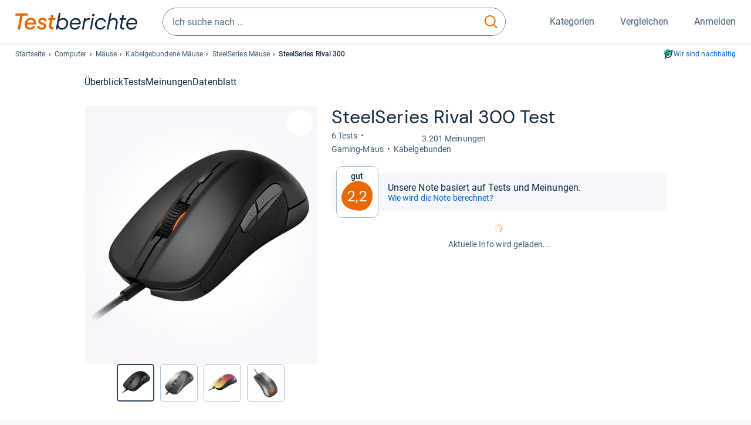

--- FILE ---
content_type: text/html;charset=UTF-8
request_url: https://www.testberichte.de/p/steelseries-tests/rival-300-testbericht.html
body_size: 24760
content:
<!DOCTYPE html>
	<html class="uil-page product-lvl product-page  no-js" lang="de" prefix="og: http://ogp.me/ns#"><head>
			<meta charset="utf-8" />
			<meta http-equiv="X-UA-Compatible" content="IE=edge" />
			<meta name="viewport" content="width=device-width, initial-scale=1.0" />
			<title>SteelSeries Rival 300 Test Kabelgebundene Maus | Testberichte.de</title>
	<meta property="og:title" content="SteelSeries Rival 300 Test Kabelgebundene Maus | Testberichte.de"><link rel="search" type="application/opensearchdescription+xml" title="Testberichte.de" href="/downloads/de_DE/search.xml">
	<link rel="stylesheet" href="/css/v5/style.css?rev=d257abfd7" type="text/css" media="all" />
<meta name="robots" content="noindex, follow" /><meta name="description" content="Test SteelSeries Rival 300 Test-Note: ..." />
		<meta property="og:description" content="Test SteelSeries Rival 300 Test-Note: ..." /><meta name="robots" content="max-snippet:-1, max-image-preview:large, max-video-preview:-1" /><link rel="apple-touch-icon" sizes="180x180" href="/apple-touch-icon.png">
			<link rel="icon" type="image/png" sizes="16x16" href="/favicon-16x16.png">
			<link rel="icon" type="image/png" sizes="32x32" href="/favicon-32x32.png">
			<link rel="icon" type="image/png" sizes="48x48" href="/favicon-48x48.png">
			<link rel="icon" href="/favicon.ico">
			<link rel="icon" type="image/svg+xml" href="/favicon.svg">
			<link rel="manifest" href="https://www.testberichte.de/manifest.json" />
			<meta name="msapplication-TileColor" content="#f37030">
			<meta name="theme-color" content="#ffffff">
			<link rel="preconnect" href="//securepubads.g.doubleclick.net">
			<link rel="dns-prefetch" href="//securepubads.g.doubleclick.net">
			<link rel="preconnect" href="//static.demoup.com">
				<link rel="dns-prefetch" href="//static.demoup.com">
			<link href="https://www.testberichte.de/fonts/v5/tb-icons-global/fonts/tb-icons-global.woff?8jxczi" as="font" type="font/woff" crossorigin>
			<link rel="preload" href="https://www.testberichte.de/fonts/v5/roboto/roboto-v27-latin-regular.woff2" as="font" type="font/woff2" crossorigin>
			<link rel="preload" href="https://www.testberichte.de/fonts/v5/roboto/roboto-v27-latin-500.woff2" as="font" type="font/woff2" crossorigin>
			<link rel="preload" href="https://www.testberichte.de/fonts/v5/dm-sans/dm-sans-v6-latin-regular.woff2" as="font" type="font/woff2" crossorigin>

			<link rel="canonical" href="https://www.testberichte.de/p/steelseries-tests/rival-300-testbericht.html" />
			<meta name="twitter:card" value="summary" />

	<meta property="og:image" content="https://www.testberichte.de/imgs/p_imgs_og/1043115.jpg" /><script>
			var siteUri	= 'https://www.testberichte.de' + '';
			var pageType = 'product';
			var siteUriPrefix = "";

			
			var docRef = false;
			var docRefMap = ['http:' + siteUri, 'https:' + siteUri];
			if (document.referrer != '') {
				for (var i = 0; i < docRefMap.length; i++) {
					if (document.referrer.substr(0, docRefMap[i].length) == docRefMap[i]) {
						docRef = true;
						break;
					}
				};
			}

			
				if (top.location != self.location && docRef === false) {
					top.location = self.location.href;
				}
			

			var adblock	= '1';
			var _requests = new Object; 
			const requestsFetch = {};
			var enableCookieClickLogging = true;
			var logMessages	= new Array;

			
				window.pageInfo = {
					pageType: 'product',
					trackingDomain: 'testberichte.de',
					
					productId: '446996',
					
				}
			</script>

		<script async src="/js/v5/advertisement.js?rev=dea63eb"></script>

		<script src="/js/v5/vendor/swiper-bundle.min.js?rev=d257abfd7" type="text/javascript"></script>
</head>
	<body class="uil-page__body"><a class="page-overlay js-page-slide-cta"></a>
<noscript>
	<div id="no-js">Für eine optimale Nutzung dieser Website aktivieren Sie bitte JavaScript.</div>
</noscript>

<header class="uil-page__header" id="header">
	<a href="#main-content" class="uic-skip-link">Zum Hauptinhalt springen</a>

	<div id='main_slot_tbw_1x1' style="height: 0px; width: 0px; display: none;"></div>

	<div class="uil-container uil-container--wide header ">
		<div class="uil-container uil-container--full-width"
		
	>
		<div class="header__container " data-function="js-header">
		<a href="/" class="header__item header__item--logo cp-9128-0"><img srcset="/img-v5/tb-logo-primary.svg" alt="testberichte.de-Logo" class="header__logo-img"></a><div class="header__item header__search js-search">
				<form class="js-search-form" method="get" action="/d/search.html" accept-charset="utf-8">
		<label class="search search--default">
			<input class="search__input search__input--default js-search-input"
				   data-cp="9129"
				   placeholder="Ich suche nach …"
				   autocomplete="off"
				   type="search"
				   maxlength="200"
				   value="">

			<button class="search__button search__button--reset search__button--reset--default js-search-reset" type="reset" title="Eingabe löschen">
				<i title="Eingabe löschen" class="search__icon-reset icon- icon-schliessen_sm"></i>
			</button>

			<button class="search__button search__button--submit search__button--default js-search-submit cp-11901-0" type="submit">
					<span class="sr-only">suchen</span>
					<svg class="search__icon search__icon--default" xmlns="http://www.w3.org/2000/svg" viewBox="0 0 24 24" fill="none"><path d="M17.187 16.155a1 1 0 1 0-1.43 1.397l1.43-1.397Zm3.598 6.544a1 1 0 0 0 1.43-1.398l-1.43 1.398Zm-10.427-2.966c5.17 0 9.359-4.195 9.359-9.367h-2c0 4.07-3.295 7.367-7.359 7.367v2ZM1 10.366c0 5.172 4.189 9.367 9.358 9.367v-2C6.295 17.733 3 14.436 3 10.366H1ZM10.358 1C5.19 1 1 5.194 1 10.366h2C3 6.297 6.295 3 10.358 3V1Zm9.359 9.366c0-5.172-4.19-9.366-9.359-9.366v2c4.063 0 7.359 3.297 7.359 7.366h2Zm-3.96 7.186 5.028 5.147 1.43-1.398-5.028-5.146-1.43 1.397Z" /></svg>
					</button>
			</label>
	</form></div>
		<div class="header__item header__item--kategorien js-lazy-sprite" data-function="js-toggle-desktop-navbar">
			<button class="user-button user-button--menu js-page-slide-cta" for="toggle-main-navigation" data-page-slide="navigation" data-cp="9127">
				












<span
	class="uic-icon uic-icon--menu
	user-button__icon" aria-hidden="true">

	

	
		
		
			
		
	

</span>
<span class="user-button__label user-button__label--menu">
					Kategorien
				</span>
			</button>
		</div>
		<div class="header__item header__item--compare">
	<button
	class="user-button user-button--compare mod-compare-cta"
	data-function="js-tooltip-compare"
	data-tippy-content="Sie haben noch keine Produkte zum Vergleich hinzugefügt."
>
	












<span
	class="uic-icon uic-icon--heart
	user-button__icon js-compare-icon" aria-hidden="true">

	

	
		
		
			<span class="user-button__count js-user-navigation-count"></span>
	
		
	

</span>
<span class="user-button__label">
		Vergleichen</span>
</button>
</div>
<div class="header__item header__item--profile-account header__item--hidden" data-function="js-profile-account">
	<button class="user-button user-button--anmelden">
		












<span
	class="uic-icon uic-icon--user
	user-button__icon" aria-hidden="true">

	

	
		
		
			
		
	

</span>
<span class="user-button__label user-button__label--anmelden js-profile-label">
			Anmelden</span>
	</button>

	<ul class="login-menu" data-function="js-login-menu">
		<li class="login-menu__item item js-logged-in-hide">
			<span class='uic-button uic-button--secondary' data-nfl='|secure|profile|login{|}{|||}'>Login</span></li>
		<li class="login-menu__item login-menu__item--register js-logged-in-hide">
			<p>Neu hier?</p>
			<span class='link link--default' data-nfl='|secure|profile|register{|}{|||}'>Kostenlos registrieren</span></li>
		<li class="login-menu__item">
	<span class='uic-link' data-nfl='|d|profile|overview{|}{|||}'>Übersicht</span></li>
<li class="login-menu__item">
	<span class='uic-link' data-nfl='|d|profile|reviews{|}{|||}'>Testberichte</span></li>
<li class="login-menu__item">
	<span class='uic-link' data-nfl='|d|profile|products{|}{|||}'>Produkte</span></li>
<li class="login-menu__item">
	<span class='uic-link' data-nfl='|d|profile|opinions{|}{|||}'>Meinungen</span></li>
<li class="login-menu__item">
	<span class='uic-link' data-nfl='|secure|profile|settings{|}{|||}'>Einstellungen</span></li></ul>
</div></div>
</div>

<nav class="uil-container uil-container--full-width mod-main-navigation page-slide-content-navigation" aria-label="Hauptnavigation">
	<div class="container container--mainnav">
		<ul class="main-nav">
			<li class="main-nav__item main-nav__item--title">
				<div class="main-nav__header">
					<div class="main-nav__title">Kategorien</div>
					<button class=" uic-button uic-button--control js-page-slide-cta
"
	 data-cp="9127"  style="position: absolute;top: 1em;right: 0.5em;z-index: 3;background: transparent;" 
	>

	












<span
	class="uic-icon uic-icon--close
	" aria-hidden="true">

	

	
		
		
			
		
	

</span>
<span class=" uic-button__label sr-only">
		Schliessen</span>
	</button>
</div>
				<label class="sr-only" for="main-navigation-level-1-back">zurück</label>
				<input class="main-nav__radio" id="main-navigation-level-1-back" type="radio" name="main-navigation-toggle-level-1" autocomplete="false" />
			</li>
			<li class="main-nav__item main-nav__item--first main-nav__item--default" data-function="js-default-category">
					<input class="main-nav__radio"
						data-cp="9131"
						data-coi="0"
						id="main-navigation-level-1-0"
						type="checkbox" name="main-navigation-1"
						autocomplete="false"
						/>
					<label class="main-nav__label main-nav__label--default" for="main-navigation-level-1-0">
						<i class="category-icon icon- icon-computer"></i>
						<a href="/shopping/level2_computer_hardware_3.html" class="main-nav__link cp-10475-0">Computer</a><span class="uic-icon uic-icon--main-nav"></span></label>
					<ul class="sub-nav sub-nav--default" data-ncid="101">
							<li class="sub-nav__item sub-nav__item--title">
			<div class="sub-nav__header">
				<label class="sub-nav__card sub-nav__card--title" for="main-navigation-level-1-0" data-cp="9621">
					<i class="icon- icn-pfeil__links_sm">pfeil__links_sm</i>
				</label>
				<label class="sr-only" for="main-navigation-level-1-back">zurück</label>
				<input class="main-nav__radio" id="main-navigation-level-2-back" type="radio" name="main-navigation-toggle-level-2" autocomplete="false" />
				<label class="page-slide-button-close page-slide-button-close--sub-nav js-page-slide-cta" for="toggle-main-navigation">
					<i class="sub-nav__icon-close icon- icon-close"></i>
				</label>
			</div>
		</li>
	<li class="sub-nav__item">
		<div class="sub-nav__card">
			<a href="/computer-hardware/2530/drucker.html" class="sub-nav__link cp-9132-0"><i class="sub-category-sprite sub-category-sprite--c-2530"></i>
						<span class="sub-nav__label">Drucker</span></a><i class="uic-icon uic-icon--sub-nav"></i>
		</div>
	</li>
<li class="sub-nav__item">
		<div class="sub-nav__card">
			<a href="/computer-hardware/2573/notebooks.html" class="sub-nav__link cp-9132-0"><i class="sub-category-sprite sub-category-sprite--c-2573"></i>
						<span class="sub-nav__label">Notebooks</span></a><i class="uic-icon uic-icon--sub-nav"></i>
		</div>
	</li>
<li class="sub-nav__item">
		<div class="sub-nav__card">
			<a href="/computer-hardware/2619/monitore.html" class="sub-nav__link cp-9132-0"><i class="sub-category-sprite sub-category-sprite--c-2619"></i>
						<span class="sub-nav__label">Monitore</span></a><i class="uic-icon uic-icon--sub-nav"></i>
		</div>
	</li>
<li class="sub-nav__item">
		<div class="sub-nav__card">
			<a href="/computer-hardware/2564/tablet-pcs.html" class="sub-nav__link cp-9132-0"><i class="sub-category-sprite sub-category-sprite--c-2564"></i>
						<span class="sub-nav__label">Tablets</span></a><i class="uic-icon uic-icon--sub-nav"></i>
		</div>
	</li>
<li class="sub-nav__item">
		<div class="sub-nav__card">
			<a href="/computer-hardware/2548/grafikkarten.html" class="sub-nav__link cp-9132-0"><i class="sub-category-sprite sub-category-sprite--c-2548"></i>
						<span class="sub-nav__label">Grafikkarten</span></a><i class="uic-icon uic-icon--sub-nav"></i>
		</div>
	</li>
<li class="sub-nav__item">
		<div class="sub-nav__card">
			<a href="/netzwerk/2857/router.html" class="sub-nav__link cp-9132-0"><i class="sub-category-sprite sub-category-sprite--c-2857"></i>
						<span class="sub-nav__label">Router</span></a><i class="uic-icon uic-icon--sub-nav"></i>
		</div>
	</li>
<li class="sub-nav__item">
		<div class="sub-nav__card">
			<a href="/computer/2538/desktops.html" class="sub-nav__link cp-9132-0"><i class="sub-category-sprite sub-category-sprite--c-2538"></i>
						<span class="sub-nav__label">PC-Systeme</span></a><i class="uic-icon uic-icon--sub-nav"></i>
		</div>
	</li>
<li class="sub-nav__item">
		<div class="sub-nav__card">
			<a href="/testsieger/level3_multimedia_hardware_computer_headsets_1246.html" class="sub-nav__link cp-9132-0"><i class="sub-category-sprite sub-category-sprite--c-1246"></i>
						<span class="sub-nav__label">Gaming-Headsets</span></a><i class="uic-icon uic-icon--sub-nav"></i>
		</div>
	</li>
<li class="sub-nav__item">
		<div class="sub-nav__card">
			<a href="/testsieger/level3_eingabegeraete_maeuse_299.html" class="sub-nav__link cp-9132-0"><i class="sub-category-sprite sub-category-sprite--c-299"></i>
						<span class="sub-nav__label">Mäuse</span></a><i class="uic-icon uic-icon--sub-nav"></i>
		</div>
	</li>
<li class="sub-nav__item">
		<div class="sub-nav__card">
			<a href="/testsieger/level3_scanner_scanner_usb_1_1_usb_2_0_775.html" class="sub-nav__link cp-9132-0"><i class="sub-category-sprite sub-category-sprite--c-2565"></i>
						<span class="sub-nav__label">Scanner</span></a><i class="uic-icon uic-icon--sub-nav"></i>
		</div>
	</li>
<li class="sub-nav__item sub-nav__item--last">
	<span class='uic-button uic-button--show-all sub-nav__show-all ' data-nfl='|shopping|level2_computer_hardware_3{|}{|||}'>Zeige alle Kategorien</span></li>
<li class="sub-nav__item sub-nav__item--close" data-function="js-close-nav">
	<label class="sub-nav__card" >
		<i class="icon-">schliessen</i>
	</label>
</li>
</ul>
					</li>
			<li class="main-nav__item ">
					<input class="main-nav__radio"
						data-cp="9131"
						data-coi="1"
						id="main-navigation-level-1-1"
						type="checkbox" name="main-navigation-1"
						autocomplete="false"
						/>
					<label class="main-nav__label" for="main-navigation-level-1-1">
						<i class="category-icon icon- icon-hifi_und_tv"></i>
						<a href="/shopping/level2_audio_hifi_1.html" class="main-nav__link cp-10475-0">HiFi & TV</a><span class="uic-icon uic-icon--main-nav"></span></label>
					<ul class="sub-nav sub-nav--default" data-ncid="102">
							</ul>
					</li>
			<li class="main-nav__item ">
					<input class="main-nav__radio"
						data-cp="9131"
						data-coi="2"
						id="main-navigation-level-1-2"
						type="checkbox" name="main-navigation-1"
						autocomplete="false"
						/>
					<label class="main-nav__label" for="main-navigation-level-1-2">
						<i class="category-icon icon- icon-foto_und_video"></i>
						<a href="/shopping/level2_foto_video_und_optik_6.html" class="main-nav__link cp-10475-0">Foto & Video</a><span class="uic-icon uic-icon--main-nav"></span></label>
					<ul class="sub-nav sub-nav--default" data-ncid="103">
							</ul>
					</li>
			<li class="main-nav__item ">
					<input class="main-nav__radio"
						data-cp="9131"
						data-coi="3"
						id="main-navigation-level-1-3"
						type="checkbox" name="main-navigation-1"
						autocomplete="false"
						/>
					<label class="main-nav__label" for="main-navigation-level-1-3">
						<i class="category-icon icon- icon-handy_und_telefon"></i>
						<a href="/shopping/level2_handys_und_telefonie_16.html" class="main-nav__link cp-10475-0">Handy & Telefon</a><span class="uic-icon uic-icon--main-nav"></span></label>
					<ul class="sub-nav sub-nav--default" data-ncid="104">
							</ul>
					</li>
			<li class="main-nav__item ">
					<input class="main-nav__radio"
						data-cp="9131"
						data-coi="4"
						id="main-navigation-level-1-4"
						type="checkbox" name="main-navigation-1"
						autocomplete="false"
						/>
					<label class="main-nav__label" for="main-navigation-level-1-4">
						<i class="category-icon icon- icon-sport_und_gesundheit"></i>
						<a href="/shopping/level2_sport_und_fitness_15.html" class="main-nav__link cp-10475-0">Sport & Gesundheit</a><span class="uic-icon uic-icon--main-nav"></span></label>
					<ul class="sub-nav sub-nav--default" data-ncid="109">
							</ul>
					</li>
			<li class="main-nav__item ">
					<input class="main-nav__radio"
						data-cp="9131"
						data-coi="5"
						id="main-navigation-level-1-5"
						type="checkbox" name="main-navigation-1"
						autocomplete="false"
						/>
					<label class="main-nav__label" for="main-navigation-level-1-5">
						<i class="category-icon icon- icon-haushalt"></i>
						<a href="/shopping/level2_haushalt_24.html" class="main-nav__link cp-10475-0">Haushalt</a><span class="uic-icon uic-icon--main-nav"></span></label>
					<ul class="sub-nav sub-nav--default" data-ncid="106">
							</ul>
					</li>
			<li class="main-nav__item ">
					<input class="main-nav__radio"
						data-cp="9131"
						data-coi="6"
						id="main-navigation-level-1-6"
						type="checkbox" name="main-navigation-1"
						autocomplete="false"
						/>
					<label class="main-nav__label" for="main-navigation-level-1-6">
						<i class="category-icon icon- icon-haus_und_garten"></i>
						<a href="/shopping/level2_haus_und_garten_9.html" class="main-nav__link cp-10475-0">Haus & Garten</a><span class="uic-icon uic-icon--main-nav"></span></label>
					<ul class="sub-nav sub-nav--default" data-ncid="107">
							</ul>
					</li>
			<li class="main-nav__item ">
					<input class="main-nav__radio"
						data-cp="9131"
						data-coi="7"
						id="main-navigation-level-1-7"
						type="checkbox" name="main-navigation-1"
						autocomplete="false"
						/>
					<label class="main-nav__label" for="main-navigation-level-1-7">
						<i class="category-icon icon- icon-baby_und_kind"></i>
						<a href="/shopping/level2_baby_und_kinderbedarf_12.html" class="main-nav__link cp-10475-0">Baby & Kind</a><span class="uic-icon uic-icon--main-nav"></span></label>
					<ul class="sub-nav sub-nav--default" data-ncid="108">
							</ul>
					</li>
			<li class="main-nav__item ">
					<input class="main-nav__radio"
						data-cp="9131"
						data-coi="8"
						id="main-navigation-level-1-8"
						type="checkbox" name="main-navigation-1"
						autocomplete="false"
						/>
					<label class="main-nav__label" for="main-navigation-level-1-8">
						<i class="category-icon icon- icon-auto_und_motorrad"></i>
						<a href="/shopping/level2_autos_und_zubehoer_2.html" class="main-nav__link cp-10475-0">Auto & Motorrad</a><span class="uic-icon uic-icon--main-nav"></span></label>
					<ul class="sub-nav sub-nav--default" data-ncid="105">
							</ul>
					</li>
			<li class="main-nav__item main-nav__item--last">
					<input class="main-nav__radio"
						data-cp="9131"
						data-coi="9"
						id="main-navigation-level-1-9"
						type="checkbox" name="main-navigation-1"
						autocomplete="false"
						/>
					<label class="main-nav__label" for="main-navigation-level-1-9">
						<i class="category-icon icon- icon-mehr"></i>
						<a href="/21/die-kategorien-im-ueberblick.html" class="main-nav__link cp-10475-0">Mehr</a><span class="uic-icon uic-icon--main-nav"></span></label>
					<ul class="sub-nav sub-nav--default" data-ncid="110">
							</ul>
					</li>
			<li class="main-nav__item main-nav__item--login js-user-navigation-mobile">
				<span class='uic-button uic-button--secondary' data-nfl='|secure|profile|login{|}{|||}'>Anmelden</span></li>
		</ul></div>
</nav></div>

	<section class="uil-container uil-container--wide bg-white"
		
	>
		<div class="breadcrumb" id="breadcrumb">
			<ul class="breadcrumb__list">
				<li class="breadcrumb__item ">
						<a href="/" class="breadcrumb__link link link--default cp-8683-0">Startseite</a></li>
				<li class="breadcrumb__item ">
						<a href="/shopping/level2_computer_hardware_3.html" class="breadcrumb__link link link--default cp-8683-0">Computer</a></li>
				<li class="breadcrumb__item ">
						<a href="/testsieger/level3_eingabegeraete_maeuse_299.html" class="breadcrumb__link link link--default cp-8683-0">Mäuse</a></li>
				<li class="breadcrumb__item ">
						<a href="/eingabegeraete/299/maeuse/kabelgebundene-maeuse.html" class="breadcrumb__link link link--default cp-8683-0">Kabelgebundene Mäuse</a></li>
				<li class="breadcrumb__item ">
						<a href="/eingabegeraete/299/maeuse/steelseries.html" class="breadcrumb__link link link--default cp-8683-0">SteelSeries Mäuse</a></li>
				<li class="breadcrumb__item isLast">
						SteelSeries Rival 300</li>
				</ul>

			<a href="/nachhaltigkeit.html" class="uic-link uic-sustainable-flex cp-14738-0">Wir sind nachhaltig</a></div>

		<script type="application/ld+json">
					{
						"@context": "http://schema.org",
						"@type": "BreadcrumbList",
						"itemListElement": [
						{
							"@type": "ListItem",
							"position": 1,
							"item": {
								"@id": "https://www.testberichte.de/",
								"name": "Startseite"
							}
						}
						
							,
							{
								"@type": "ListItem",
								"position": 2,
								"item": {
									"@id": "https://www.testberichte.de/shopping/level2_computer_hardware_3.html",
									"name": "Computer"
								}
							}
						
							,
								{
								"@type": "ListItem",
								"position": 3,
								"item": {
									"@id": "https://www.testberichte.de/testsieger/level3_eingabegeraete_maeuse_299.html",
									"name": "Mäuse"
								}
							}
						
							,
								{
								"@type": "ListItem",
								"position": 4,
								"item": {
									"@id": "https://www.testberichte.de/eingabegeraete/299/maeuse/kabelgebundene-maeuse.html",
									"name": "Kabelgebundene Mäuse"
								}
							}
						
							,
								{
									"@type": "ListItem",
									"position": 5,
									"item": {
										"@id": "https://www.testberichte.de/eingabegeraete/299/maeuse/steelseries.html",
										"name": "SteelSeries Mäuse"
									}
								}
						
						]
					}
				</script>
	</section>

</header><div id="dfp-main-left">
	<div class="dfp-main-slot-left-1 " id="dfp-main-slot-left-1"></div><div class="dfp-main-slot-left-2 " id="dfp-main-slot-left-2"></div></div>

<div id="dfp-main-right">
	<div class="dfp-main-slot-right-1 " id="dfp-main-slot-right-1"></div></div>

<section class="container container--dfp">
	<div class="dfp-main-slot-top " id="dfp-main-slot-top"></div></section>

<main class="uil-page__main " id="main-content" style="">
	<nav class="uic-subnav" id="sticky-nav" data-js-scrollspy="sticky-nav" data-function="js-is-sticky">
		<div class=" uil-container uic-subnav__container uic-scroll-overlay ">
	<ul class="uic-subnav__list">
				<li class="uic-subnav__item uic-subnav__item--overview">
						<a class="uic-subnav__link highlight log-15669-c-446996-28-0" href="#produkt-ueberblick" data-cpid="15669" data-js-scrollspy-link>
							Überblick</a>
					</li>
				<li class="uic-subnav__item">
							<a class="uic-subnav__link log-15678-c-446996-28-0" href="#produkt-testberichte" data-cpid="15678" data-js-scrollspy-link>
								Tests
							</a>
						</li>
					<li class="uic-subnav__item">
							<a class="uic-subnav__link log-15688-c-446996-28-0" href="#produkt-meinungen" data-cpid="15688" data-js-scrollspy-link>
								Meinungen
							</a>
						</li>
					<li class="uic-subnav__item">
							<a class="uic-subnav__link log-15690-c-446996-28-0" href="#produkt-datenblatt" data-cpid="15690" data-js-scrollspy-link>
								Datenblatt
							</a>
						</li>
					</ul>
		</div></nav>
<script>
	if (typeof(logger) === 'object') {logger.addHandlerOnClassName({"t":"cc","d":{"i":"0","itc":"82","pc":"96651","ioc":"699644"}}, "null", "log-15669-c-446996-28-0", 0, null);} else {logMessages.push({message: {"t":"cc","d":{"i":"0","itc":"82","pc":"96651","ioc":"699644"}}, context: 'null', selector: 'log-15669-c-446996-28-0', index: 0, method: 'addHandlerOnClassName'});}if (typeof(logger) === 'object') {logger.addHandlerOnClassName({"t":"cc","d":{"i":"0","itc":"82","pc":"87651","ioc":"699644"}}, "null", "log-15678-c-446996-28-0", 0, null);} else {logMessages.push({message: {"t":"cc","d":{"i":"0","itc":"82","pc":"87651","ioc":"699644"}}, context: 'null', selector: 'log-15678-c-446996-28-0', index: 0, method: 'addHandlerOnClassName'});}if (typeof(logger) === 'object') {logger.addHandlerOnClassName({"t":"cc","d":{"i":"0","itc":"82","pc":"88651","ioc":"699644"}}, "null", "log-15688-c-446996-28-0", 0, null);} else {logMessages.push({message: {"t":"cc","d":{"i":"0","itc":"82","pc":"88651","ioc":"699644"}}, context: 'null', selector: 'log-15688-c-446996-28-0', index: 0, method: 'addHandlerOnClassName'});}if (typeof(logger) === 'object') {logger.addHandlerOnClassName({"t":"cc","d":{"i":"0","itc":"82","pc":"09651","ioc":"699644"}}, "null", "log-15690-c-446996-28-0", 0, null);} else {logMessages.push({message: {"t":"cc","d":{"i":"0","itc":"82","pc":"09651","ioc":"699644"}}, context: 'null', selector: 'log-15690-c-446996-28-0', index: 0, method: 'addHandlerOnClassName'});}</script><section class="uic-product-header uic-product-header--standard section section--anchor js-dfp--top-identifier"
	 id="produkt-ueberblick">

	<div class="uil-container uic-product-header__container"
		
	>
		<div class="uic-product-header__grid uic-product-header__grid--standard" id="js-product-header-grid">
			<div class="uic-product-header__media uic-product-header__media--standard">
				<div class="uic-product-header__sticky ">
					<uic-dialog class="uic-dialog-component">

	<dialog
		class="uic-dialog  uic-fade-in uic-dialog--gallery"
		
		id="js-modal-gallery">

		<header class="uic-dialog__header">
			<h2 class="uic-dialog__title">
					Bilder zu SteelSeries Rival 300</h2>
			<button class=" uic-button uic-button--control
"
	data-dialog-close
	>

	












<span
	class="uic-icon uic-icon--close
	" aria-hidden="true">

	

	
		
		
			
		
	

</span>
<span class=" uic-button__label sr-only">
		Schließen</span>
	</button>
</header>

		<div class="uic-dialog__main " data-modal-main-container>
			<div class="uic-dialog__gallery">
					<div class="uic-carousel  uic-carousel--modal" id="">

	<div class="swiper uic-carousel__slider  uic-carousel__slider--modal"
		 data-coi="446996"  data-cp="15697" data-modal-gallery>

		<ol
			class="swiper-wrapper uic-carousel__wrapper
			"
			id="carousel-">
			<li class="uic-carousel__slide">
								<picture class="picture
	 picture--modal-gallery ">

	<source srcset="/imgs/webp/p_imgs_370/1043115.jpg, /imgs/webp/p_imgs_supersize/1043115.jpg 1.5x" type="image/webp">
			<source srcset="/imgs/p_imgs_370/1043115.jpg, /imgs/p_imgs_supersize/1043115.jpg 1.5x" type="image/jpeg">
		<img
	alt="Produktbild SteelSeries Rival 300"
	class="image  image--product"
	 loading="lazy" 
			onerror="this.onerror=null;this.src='/img-v5/noimage.svg';"
		
	src="/imgs/p_imgs_370/1043115.jpg"
></picture>
</li>
						<li class="uic-carousel__slide">
								<picture class="picture
	 picture--modal-gallery ">

	<source srcset="/imgs/webp/p_imgs_370/1043104.jpg, /imgs/webp/p_imgs_supersize/1043104.jpg 1.5x" type="image/webp">
			<source srcset="/imgs/p_imgs_370/1043104.jpg, /imgs/p_imgs_supersize/1043104.jpg 1.5x" type="image/jpeg">
		<img
	alt="Produktbild SteelSeries Rival 300"
	class="image  image--product"
	 loading="lazy" 
			onerror="this.onerror=null;this.src='/img-v5/noimage.svg';"
		
	src="/imgs/p_imgs_370/1043104.jpg"
></picture>
</li>
						<li class="uic-carousel__slide">
								<picture class="picture
	 picture--modal-gallery ">

	<source srcset="/imgs/webp/p_imgs_370/1043108.jpg, /imgs/webp/p_imgs_supersize/1043108.jpg 1.5x" type="image/webp">
			<source srcset="/imgs/p_imgs_370/1043108.jpg, /imgs/p_imgs_supersize/1043108.jpg 1.5x" type="image/jpeg">
		<img
	alt="Produktbild SteelSeries Rival 300"
	class="image  image--product"
	 loading="lazy" 
			onerror="this.onerror=null;this.src='/img-v5/noimage.svg';"
		
	src="/imgs/p_imgs_370/1043108.jpg"
></picture>
</li>
						<li class="uic-carousel__slide">
								<picture class="picture
	 picture--modal-gallery ">

	<source srcset="/imgs/webp/p_imgs_370/1043105.jpg, /imgs/webp/p_imgs_supersize/1043105.jpg 1.5x" type="image/webp">
			<source srcset="/imgs/p_imgs_370/1043105.jpg, /imgs/p_imgs_supersize/1043105.jpg 1.5x" type="image/jpeg">
		<img
	alt="Produktbild SteelSeries Rival 300"
	class="image  image--product"
	 loading="lazy" 
			onerror="this.onerror=null;this.src='/img-v5/noimage.svg';"
		
	src="/imgs/p_imgs_370/1043105.jpg"
></picture>
</li>
						<li class="uic-carousel__slide">
								<picture class="picture
	 picture--modal-gallery ">

	<source srcset="/imgs/webp/p_imgs_370/1043106.jpg, /imgs/webp/p_imgs_supersize/1043106.jpg 1.5x" type="image/webp">
			<source srcset="/imgs/p_imgs_370/1043106.jpg, /imgs/p_imgs_supersize/1043106.jpg 1.5x" type="image/jpeg">
		<img
	alt="Produktbild SteelSeries Rival 300"
	class="image  image--product"
	 loading="lazy" 
			onerror="this.onerror=null;this.src='/img-v5/noimage.svg';"
		
	src="/imgs/p_imgs_370/1043106.jpg"
></picture>
</li>
						<li class="uic-carousel__slide">
								<picture class="picture
	 picture--modal-gallery ">

	<source  srcset="/imgs/webp/p_imgs_370/1043107.jpg" type="image/webp">
		<img
	alt="Produktbild SteelSeries Rival 300"
	class="image  image--product"
	 loading="lazy" 
			onerror="this.onerror=null;this.src='/img-v5/noimage.svg';"
		
	src="/imgs/p_imgs_370/1043107.jpg"
></picture>
</li>
						<li class="uic-carousel__slide">
								<picture class="picture
	 picture--modal-gallery ">

	<source srcset="/imgs/webp/p_imgs_370/1043109.jpg, /imgs/webp/p_imgs_supersize/1043109.jpg 1.5x" type="image/webp">
			<source srcset="/imgs/p_imgs_370/1043109.jpg, /imgs/p_imgs_supersize/1043109.jpg 1.5x" type="image/jpeg">
		<img
	alt="Produktbild SteelSeries Rival 300"
	class="image  image--product"
	 loading="lazy" 
			onerror="this.onerror=null;this.src='/img-v5/noimage.svg';"
		
	src="/imgs/p_imgs_370/1043109.jpg"
></picture>
</li>
						<li class="uic-carousel__slide">
								<picture class="picture
	 picture--modal-gallery ">

	<source srcset="/imgs/webp/p_imgs_370/1043110.jpg, /imgs/webp/p_imgs_supersize/1043110.jpg 1.5x" type="image/webp">
			<source srcset="/imgs/p_imgs_370/1043110.jpg, /imgs/p_imgs_supersize/1043110.jpg 1.5x" type="image/jpeg">
		<img
	alt="Produktbild SteelSeries Rival 300"
	class="image  image--product"
	 loading="lazy" 
			onerror="this.onerror=null;this.src='/img-v5/noimage.svg';"
		
	src="/imgs/p_imgs_370/1043110.jpg"
></picture>
</li>
						<li class="uic-carousel__slide">
								<picture class="picture
	 picture--modal-gallery ">

	<source srcset="/imgs/webp/p_imgs_370/1043111.jpg, /imgs/webp/p_imgs_supersize/1043111.jpg 1.5x" type="image/webp">
			<source srcset="/imgs/p_imgs_370/1043111.jpg, /imgs/p_imgs_supersize/1043111.jpg 1.5x" type="image/jpeg">
		<img
	alt="Produktbild SteelSeries Rival 300"
	class="image  image--product"
	 loading="lazy" 
			onerror="this.onerror=null;this.src='/img-v5/noimage.svg';"
		
	src="/imgs/p_imgs_370/1043111.jpg"
></picture>
</li>
						<li class="uic-carousel__slide">
								<picture class="picture
	 picture--modal-gallery ">

	<source srcset="/imgs/webp/p_imgs_370/1043112.jpg, /imgs/webp/p_imgs_supersize/1043112.jpg 1.5x" type="image/webp">
			<source srcset="/imgs/p_imgs_370/1043112.jpg, /imgs/p_imgs_supersize/1043112.jpg 1.5x" type="image/jpeg">
		<img
	alt="Produktbild SteelSeries Rival 300"
	class="image  image--product"
	 loading="lazy" 
			onerror="this.onerror=null;this.src='/img-v5/noimage.svg';"
		
	src="/imgs/p_imgs_370/1043112.jpg"
></picture>
</li>
						<li class="uic-carousel__slide">
								<picture class="picture
	 picture--modal-gallery ">

	<source srcset="/imgs/webp/p_imgs_370/1043113.jpg, /imgs/webp/p_imgs_supersize/1043113.jpg 1.5x" type="image/webp">
			<source srcset="/imgs/p_imgs_370/1043113.jpg, /imgs/p_imgs_supersize/1043113.jpg 1.5x" type="image/jpeg">
		<img
	alt="Produktbild SteelSeries Rival 300"
	class="image  image--product"
	 loading="lazy" 
			onerror="this.onerror=null;this.src='/img-v5/noimage.svg';"
		
	src="/imgs/p_imgs_370/1043113.jpg"
></picture>
</li>
						<li class="uic-carousel__slide">
								<picture class="picture
	 picture--modal-gallery ">

	<source srcset="/imgs/webp/p_imgs_370/1043114.jpg, /imgs/webp/p_imgs_supersize/1043114.jpg 1.5x" type="image/webp">
			<source srcset="/imgs/p_imgs_370/1043114.jpg, /imgs/p_imgs_supersize/1043114.jpg 1.5x" type="image/jpeg">
		<img
	alt="Produktbild SteelSeries Rival 300"
	class="image  image--product"
	 loading="lazy" 
			onerror="this.onerror=null;this.src='/img-v5/noimage.svg';"
		
	src="/imgs/p_imgs_370/1043114.jpg"
></picture>
</li>
						<li class="uic-carousel__slide">
								<picture class="picture
	 picture--modal-gallery ">

	<source srcset="/imgs/webp/p_imgs_370/1043116.jpg, /imgs/webp/p_imgs_supersize/1043116.jpg 1.5x" type="image/webp">
			<source srcset="/imgs/p_imgs_370/1043116.jpg, /imgs/p_imgs_supersize/1043116.jpg 1.5x" type="image/jpeg">
		<img
	alt="Produktbild SteelSeries Rival 300"
	class="image  image--product"
	 loading="lazy" 
			onerror="this.onerror=null;this.src='/img-v5/noimage.svg';"
		
	src="/imgs/p_imgs_370/1043116.jpg"
></picture>
</li>
						<li class="uic-carousel__slide">
								<picture class="picture
	 picture--modal-gallery ">

	<source srcset="/imgs/webp/p_imgs_370/1043117.jpg, /imgs/webp/p_imgs_supersize/1043117.jpg 1.5x" type="image/webp">
			<source srcset="/imgs/p_imgs_370/1043117.jpg, /imgs/p_imgs_supersize/1043117.jpg 1.5x" type="image/jpeg">
		<img
	alt="Produktbild SteelSeries Rival 300"
	class="image  image--product"
	 loading="lazy" 
			onerror="this.onerror=null;this.src='/img-v5/noimage.svg';"
		
	src="/imgs/p_imgs_370/1043117.jpg"
></picture>
</li>
						</ol>
	</div>

	<!-- If we need swiper pagination -->
	<div class="swiper-pagination uic-carousel__pagination" data-carousel-pagination></div>
	<!-- If we need swiper navigation -->
	<button class=" uic-button uic-button--control uic-carousel__button  uic-carousel__button--prev
"
	data-carousel-btn="prev"
	>

	












<span
	class="uic-icon uic-icon--arrow-left
	" aria-hidden="true">

	

	
		
		
			
		
	

</span>
<span class=" uic-button__label sr-only">
		vorherig</span>
	</button>
<button class=" uic-button uic-button--control uic-carousel__button   uic-carousel__button--next
"
	data-carousel-btn="next"
	>

	












<span
	class="uic-icon uic-icon--arrow-right
	" aria-hidden="true">

	

	
		
		
			
		
	

</span>
<span class=" uic-button__label sr-only">
		nächste</span>
	</button>
</div>
</div>

				<div class="uic-dialog__offer" data-modal-gallery-offer></div>
			</div>

		</dialog>

</uic-dialog><div class="uic-carousel  uic-carousel--gallery" id="">

	<div class="swiper uic-carousel__slider  uic-carousel__slider--gallery"
		 data-coi="446996"  data-cp="11355" data-gallery>

		<ol
			class="swiper-wrapper uic-carousel__wrapper
			"
			id="carousel-">
			<li class="uic-carousel__slide">
					<picture class="picture
	 picture--gallery ">

	<source srcset="/imgs/webp/p_imgs_370/1043115.jpg, /imgs/webp/p_imgs_supersize/1043115.jpg 1.5x" type="image/webp">
			<source srcset="/imgs/p_imgs_370/1043115.jpg, /imgs/p_imgs_supersize/1043115.jpg 1.5x" type="image/jpeg">
		<img
	alt="Produktbild SteelSeries Rival 300"
	class="image  image--product"
	
			onerror="this.onerror=null;this.src='/img-v5/noimage.svg';"
		
	src="/imgs/p_imgs_370/1043115.jpg"
></picture>
</li>
			<li class="uic-carousel__slide">
					<picture class="picture
	 picture--gallery ">

	<source srcset="/imgs/webp/p_imgs_370/1043104.jpg, /imgs/webp/p_imgs_supersize/1043104.jpg 1.5x" type="image/webp">
			<source srcset="/imgs/p_imgs_370/1043104.jpg, /imgs/p_imgs_supersize/1043104.jpg 1.5x" type="image/jpeg">
		<img
	alt="Produktbild SteelSeries Rival 300"
	class="image  image--product"
	 loading="lazy" 
			onerror="this.onerror=null;this.src='/img-v5/noimage.svg';"
		
	src="/imgs/p_imgs_370/1043104.jpg"
></picture>
</li>
			<li class="uic-carousel__slide">
					<picture class="picture
	 picture--gallery ">

	<source srcset="/imgs/webp/p_imgs_370/1043108.jpg, /imgs/webp/p_imgs_supersize/1043108.jpg 1.5x" type="image/webp">
			<source srcset="/imgs/p_imgs_370/1043108.jpg, /imgs/p_imgs_supersize/1043108.jpg 1.5x" type="image/jpeg">
		<img
	alt="Produktbild SteelSeries Rival 300"
	class="image  image--product"
	 loading="lazy" 
			onerror="this.onerror=null;this.src='/img-v5/noimage.svg';"
		
	src="/imgs/p_imgs_370/1043108.jpg"
></picture>
</li>
			<li class="uic-carousel__slide">
					<picture class="picture
	 picture--gallery ">

	<source srcset="/imgs/webp/p_imgs_370/1043105.jpg, /imgs/webp/p_imgs_supersize/1043105.jpg 1.5x" type="image/webp">
			<source srcset="/imgs/p_imgs_370/1043105.jpg, /imgs/p_imgs_supersize/1043105.jpg 1.5x" type="image/jpeg">
		<img
	alt="Produktbild SteelSeries Rival 300"
	class="image  image--product"
	 loading="lazy" 
			onerror="this.onerror=null;this.src='/img-v5/noimage.svg';"
		
	src="/imgs/p_imgs_370/1043105.jpg"
></picture>
</li>
			<li class="uic-carousel__slide">
					<picture class="picture
	 picture--gallery ">

	<source srcset="/imgs/webp/p_imgs_370/1043106.jpg, /imgs/webp/p_imgs_supersize/1043106.jpg 1.5x" type="image/webp">
			<source srcset="/imgs/p_imgs_370/1043106.jpg, /imgs/p_imgs_supersize/1043106.jpg 1.5x" type="image/jpeg">
		<img
	alt="Produktbild SteelSeries Rival 300"
	class="image  image--product"
	 loading="lazy" 
			onerror="this.onerror=null;this.src='/img-v5/noimage.svg';"
		
	src="/imgs/p_imgs_370/1043106.jpg"
></picture>
</li>
			<li class="uic-carousel__slide">
					<picture class="picture
	 picture--gallery ">

	<source  srcset="/imgs/webp/p_imgs_370/1043107.jpg" type="image/webp">
		<img
	alt="Produktbild SteelSeries Rival 300"
	class="image  image--product"
	 loading="lazy" 
			onerror="this.onerror=null;this.src='/img-v5/noimage.svg';"
		
	src="/imgs/p_imgs_370/1043107.jpg"
></picture>
</li>
			<li class="uic-carousel__slide">
					<picture class="picture
	 picture--gallery ">

	<source srcset="/imgs/webp/p_imgs_370/1043109.jpg, /imgs/webp/p_imgs_supersize/1043109.jpg 1.5x" type="image/webp">
			<source srcset="/imgs/p_imgs_370/1043109.jpg, /imgs/p_imgs_supersize/1043109.jpg 1.5x" type="image/jpeg">
		<img
	alt="Produktbild SteelSeries Rival 300"
	class="image  image--product"
	 loading="lazy" 
			onerror="this.onerror=null;this.src='/img-v5/noimage.svg';"
		
	src="/imgs/p_imgs_370/1043109.jpg"
></picture>
</li>
			<li class="uic-carousel__slide">
					<picture class="picture
	 picture--gallery ">

	<source srcset="/imgs/webp/p_imgs_370/1043110.jpg, /imgs/webp/p_imgs_supersize/1043110.jpg 1.5x" type="image/webp">
			<source srcset="/imgs/p_imgs_370/1043110.jpg, /imgs/p_imgs_supersize/1043110.jpg 1.5x" type="image/jpeg">
		<img
	alt="Produktbild SteelSeries Rival 300"
	class="image  image--product"
	 loading="lazy" 
			onerror="this.onerror=null;this.src='/img-v5/noimage.svg';"
		
	src="/imgs/p_imgs_370/1043110.jpg"
></picture>
</li>
			<li class="uic-carousel__slide">
					<picture class="picture
	 picture--gallery ">

	<source srcset="/imgs/webp/p_imgs_370/1043111.jpg, /imgs/webp/p_imgs_supersize/1043111.jpg 1.5x" type="image/webp">
			<source srcset="/imgs/p_imgs_370/1043111.jpg, /imgs/p_imgs_supersize/1043111.jpg 1.5x" type="image/jpeg">
		<img
	alt="Produktbild SteelSeries Rival 300"
	class="image  image--product"
	 loading="lazy" 
			onerror="this.onerror=null;this.src='/img-v5/noimage.svg';"
		
	src="/imgs/p_imgs_370/1043111.jpg"
></picture>
</li>
			<li class="uic-carousel__slide">
					<picture class="picture
	 picture--gallery ">

	<source srcset="/imgs/webp/p_imgs_370/1043112.jpg, /imgs/webp/p_imgs_supersize/1043112.jpg 1.5x" type="image/webp">
			<source srcset="/imgs/p_imgs_370/1043112.jpg, /imgs/p_imgs_supersize/1043112.jpg 1.5x" type="image/jpeg">
		<img
	alt="Produktbild SteelSeries Rival 300"
	class="image  image--product"
	 loading="lazy" 
			onerror="this.onerror=null;this.src='/img-v5/noimage.svg';"
		
	src="/imgs/p_imgs_370/1043112.jpg"
></picture>
</li>
			<li class="uic-carousel__slide">
					<picture class="picture
	 picture--gallery ">

	<source srcset="/imgs/webp/p_imgs_370/1043113.jpg, /imgs/webp/p_imgs_supersize/1043113.jpg 1.5x" type="image/webp">
			<source srcset="/imgs/p_imgs_370/1043113.jpg, /imgs/p_imgs_supersize/1043113.jpg 1.5x" type="image/jpeg">
		<img
	alt="Produktbild SteelSeries Rival 300"
	class="image  image--product"
	 loading="lazy" 
			onerror="this.onerror=null;this.src='/img-v5/noimage.svg';"
		
	src="/imgs/p_imgs_370/1043113.jpg"
></picture>
</li>
			<li class="uic-carousel__slide">
					<picture class="picture
	 picture--gallery ">

	<source srcset="/imgs/webp/p_imgs_370/1043114.jpg, /imgs/webp/p_imgs_supersize/1043114.jpg 1.5x" type="image/webp">
			<source srcset="/imgs/p_imgs_370/1043114.jpg, /imgs/p_imgs_supersize/1043114.jpg 1.5x" type="image/jpeg">
		<img
	alt="Produktbild SteelSeries Rival 300"
	class="image  image--product"
	 loading="lazy" 
			onerror="this.onerror=null;this.src='/img-v5/noimage.svg';"
		
	src="/imgs/p_imgs_370/1043114.jpg"
></picture>
</li>
			<li class="uic-carousel__slide">
					<picture class="picture
	 picture--gallery ">

	<source srcset="/imgs/webp/p_imgs_370/1043116.jpg, /imgs/webp/p_imgs_supersize/1043116.jpg 1.5x" type="image/webp">
			<source srcset="/imgs/p_imgs_370/1043116.jpg, /imgs/p_imgs_supersize/1043116.jpg 1.5x" type="image/jpeg">
		<img
	alt="Produktbild SteelSeries Rival 300"
	class="image  image--product"
	 loading="lazy" 
			onerror="this.onerror=null;this.src='/img-v5/noimage.svg';"
		
	src="/imgs/p_imgs_370/1043116.jpg"
></picture>
</li>
			<li class="uic-carousel__slide">
					<picture class="picture
	 picture--gallery ">

	<source srcset="/imgs/webp/p_imgs_370/1043117.jpg, /imgs/webp/p_imgs_supersize/1043117.jpg 1.5x" type="image/webp">
			<source srcset="/imgs/p_imgs_370/1043117.jpg, /imgs/p_imgs_supersize/1043117.jpg 1.5x" type="image/jpeg">
		<img
	alt="Produktbild SteelSeries Rival 300"
	class="image  image--product"
	 loading="lazy" 
			onerror="this.onerror=null;this.src='/img-v5/noimage.svg';"
		
	src="/imgs/p_imgs_370/1043117.jpg"
></picture>
</li>
			</ol>
	</div>

	<div class="uic-carousel__video-button js-demoup-mobile"></div>
		<!-- If we need swiper pagination -->
	<div class="swiper-pagination uic-carousel__pagination" data-carousel-pagination></div>
	<!-- If we need swiper navigation -->
	<button class=" uic-button uic-button--control uic-carousel__button  uic-carousel__button--prev
"
	data-carousel-btn="prev"
	>

	












<span
	class="uic-icon uic-icon--arrow-left
	" aria-hidden="true">

	

	
		
		
			
		
	

</span>
<span class=" uic-button__label sr-only">
		vorherig</span>
	</button>
<button class=" uic-button uic-button--control uic-carousel__button   uic-carousel__button--next
"
	data-carousel-btn="next"
	>

	












<span
	class="uic-icon uic-icon--arrow-right
	" aria-hidden="true">

	

	
		
		
			
		
	

</span>
<span class=" uic-button__label sr-only">
		nächste</span>
	</button>
</div>
<div class="uic-carousel  uic-carousel--thumb" id="">

	<div class="swiper uic-carousel__slider  uic-carousel__slider--thumb"
		 data-coi="446996"  data-cp="9137" data-thumb-gallery>

		<div
			class="swiper-wrapper uic-carousel__wrapper
			"
			id="carousel-">
			<button class="uic-carousel__slide uic-thumb-button" data-carousel-thumb-btn>
						<picture class="picture
	 ">

	<source srcset="/imgs/webp/p_imgs_50/1043115.jpg" type="image/webp">
		<img
	alt="Produktbild SteelSeries Rival 300"
	class="image  image--thumb"
	
			onerror="this.onerror=null;this.src='/img-v5/noimage.svg';"
		
	src="/imgs/p_imgs_50/1043115.jpg"
></picture>
</button>
				<button class="uic-carousel__slide uic-thumb-button" data-carousel-thumb-btn>
						<picture class="picture
	 ">

	<source srcset="/imgs/webp/p_imgs_50/1043104.jpg" type="image/webp">
		<img
	alt="Produktbild SteelSeries Rival 300"
	class="image  image--thumb"
	
			onerror="this.onerror=null;this.src='/img-v5/noimage.svg';"
		
	src="/imgs/p_imgs_50/1043104.jpg"
></picture>
</button>
				<button class="uic-carousel__slide uic-thumb-button" data-carousel-thumb-btn>
						<picture class="picture
	 ">

	<source srcset="/imgs/webp/p_imgs_50/1043108.jpg" type="image/webp">
		<img
	alt="Produktbild SteelSeries Rival 300"
	class="image  image--thumb"
	
			onerror="this.onerror=null;this.src='/img-v5/noimage.svg';"
		
	src="/imgs/p_imgs_50/1043108.jpg"
></picture>
</button>
				<button class="uic-carousel__slide uic-thumb-button" data-carousel-thumb-btn>
						<picture class="picture
	 ">

	<source srcset="/imgs/webp/p_imgs_50/1043105.jpg" type="image/webp">
		<img
	alt="Produktbild SteelSeries Rival 300"
	class="image  image--thumb"
	
			onerror="this.onerror=null;this.src='/img-v5/noimage.svg';"
		
	src="/imgs/p_imgs_50/1043105.jpg"
></picture>
</button>
				<button class="uic-carousel__slide uic-thumb-button" data-carousel-thumb-btn>
						<picture class="picture
	 ">

	<source srcset="/imgs/webp/p_imgs_50/1043106.jpg" type="image/webp">
		<img
	alt="Produktbild SteelSeries Rival 300"
	class="image  image--thumb"
	
			onerror="this.onerror=null;this.src='/img-v5/noimage.svg';"
		
	src="/imgs/p_imgs_50/1043106.jpg"
></picture>
</button>
				<button class="uic-carousel__slide uic-thumb-button" data-carousel-thumb-btn>
						<picture class="picture
	 ">

	<source srcset="/imgs/webp/p_imgs_50/1043107.jpg" type="image/webp">
		<img
	alt="Produktbild SteelSeries Rival 300"
	class="image  image--thumb"
	
			onerror="this.onerror=null;this.src='/img-v5/noimage.svg';"
		
	src="/imgs/p_imgs_50/1043107.jpg"
></picture>
</button>
				<button class="uic-carousel__slide uic-thumb-button" data-carousel-thumb-btn>
						<picture class="picture
	 ">

	<source srcset="/imgs/webp/p_imgs_50/1043109.jpg" type="image/webp">
		<img
	alt="Produktbild SteelSeries Rival 300"
	class="image  image--thumb"
	
			onerror="this.onerror=null;this.src='/img-v5/noimage.svg';"
		
	src="/imgs/p_imgs_50/1043109.jpg"
></picture>
</button>
				<button class="uic-carousel__slide uic-thumb-button" data-carousel-thumb-btn>
						<picture class="picture
	 ">

	<source srcset="/imgs/webp/p_imgs_50/1043110.jpg" type="image/webp">
		<img
	alt="Produktbild SteelSeries Rival 300"
	class="image  image--thumb"
	
			onerror="this.onerror=null;this.src='/img-v5/noimage.svg';"
		
	src="/imgs/p_imgs_50/1043110.jpg"
></picture>
</button>
				<button class="uic-carousel__slide uic-thumb-button" data-carousel-thumb-btn>
						<picture class="picture
	 ">

	<source srcset="/imgs/webp/p_imgs_50/1043111.jpg" type="image/webp">
		<img
	alt="Produktbild SteelSeries Rival 300"
	class="image  image--thumb"
	
			onerror="this.onerror=null;this.src='/img-v5/noimage.svg';"
		
	src="/imgs/p_imgs_50/1043111.jpg"
></picture>
</button>
				<button class="uic-carousel__slide uic-thumb-button" data-carousel-thumb-btn>
						<picture class="picture
	 ">

	<source srcset="/imgs/webp/p_imgs_50/1043112.jpg" type="image/webp">
		<img
	alt="Produktbild SteelSeries Rival 300"
	class="image  image--thumb"
	
			onerror="this.onerror=null;this.src='/img-v5/noimage.svg';"
		
	src="/imgs/p_imgs_50/1043112.jpg"
></picture>
</button>
				<button class="uic-carousel__slide uic-thumb-button" data-carousel-thumb-btn>
						<picture class="picture
	 ">

	<source srcset="/imgs/webp/p_imgs_50/1043113.jpg" type="image/webp">
		<img
	alt="Produktbild SteelSeries Rival 300"
	class="image  image--thumb"
	
			onerror="this.onerror=null;this.src='/img-v5/noimage.svg';"
		
	src="/imgs/p_imgs_50/1043113.jpg"
></picture>
</button>
				<button class="uic-carousel__slide uic-thumb-button" data-carousel-thumb-btn>
						<picture class="picture
	 ">

	<source srcset="/imgs/webp/p_imgs_50/1043114.jpg" type="image/webp">
		<img
	alt="Produktbild SteelSeries Rival 300"
	class="image  image--thumb"
	
			onerror="this.onerror=null;this.src='/img-v5/noimage.svg';"
		
	src="/imgs/p_imgs_50/1043114.jpg"
></picture>
</button>
				<button class="uic-carousel__slide uic-thumb-button" data-carousel-thumb-btn>
						<picture class="picture
	 ">

	<source srcset="/imgs/webp/p_imgs_50/1043116.jpg" type="image/webp">
		<img
	alt="Produktbild SteelSeries Rival 300"
	class="image  image--thumb"
	
			onerror="this.onerror=null;this.src='/img-v5/noimage.svg';"
		
	src="/imgs/p_imgs_50/1043116.jpg"
></picture>
</button>
				<button class="uic-carousel__slide uic-thumb-button" data-carousel-thumb-btn>
						<picture class="picture
	 ">

	<source srcset="/imgs/webp/p_imgs_50/1043117.jpg" type="image/webp">
		<img
	alt="Produktbild SteelSeries Rival 300"
	class="image  image--thumb"
	
			onerror="this.onerror=null;this.src='/img-v5/noimage.svg';"
		
	src="/imgs/p_imgs_50/1043117.jpg"
></picture>
</button>
				</div>
	</div>

	<!-- If we need swiper pagination -->
	<!-- If we need swiper navigation -->
	<button class=" uic-button uic-button--control uic-carousel__button uic-carousel__button--thumb uic-carousel__button--prev
"
	data-carousel-btn="prev"
	>

	












<span
	class="uic-icon uic-icon--arrow-left
	" aria-hidden="true">

	

	
		
		
			
		
	

</span>
<span class=" uic-button__label sr-only">
		vorherig</span>
	</button>
<button class=" uic-button uic-button--control uic-carousel__button  uic-carousel__button--thumb uic-carousel__button--next
"
	data-carousel-btn="next"
	>

	












<span
	class="uic-icon uic-icon--arrow-right
	" aria-hidden="true">

	

	
		
		
			
		
	

</span>
<span class=" uic-button__label sr-only">
		nächste</span>
	</button>
</div>
<button class="uic-compare-button js-compare"
		data-cid="299"
		data-cp="11156"
		data-pid="446996"
	>
		<span class="uic-compare-button__item uic-compare-button__item--add" title='Zum Vergleich hinzufügen'>
			<span class="uic-compare-button__text">
				Vergleichen</span>

			












<span
	class="uic-icon uic-icon--heart
	uic-compare-button__icon" aria-hidden="true">

	

	
		
		
			
		
	

</span>
</span>

		<span class="uic-compare-button__item uic-compare-button__item--remove" title='Aus Vergleich entfernen'>
			<span class="uic-compare-button__text">
				Hinzugefügt</span>

			












<span
	class="uic-icon uic-icon--heart-filled
	uic-compare-button__icon" aria-hidden="true">

	

	
		
		
			
		
	

</span>
</span>
	</button>
</div>
			</div>
			<div class="uic-product-header__head uic-product-header__head--standard">
				<div class="uic-product-header__title">

					<h1 class="headline headline--main">
		Steel­Se­ries Rival 300 Test</h1>
<ul class="uic-mini-datasheet " >
	<li class="uic-mini-datasheet__item">
					6 Tests</li>
			<li class="uic-mini-datasheet__item">

					<p class="uic-rating uic-rating--product-header " data-function="js-star-rating">
		<span class="uic-rating__icons uic-rating__icons--75"></span>
			<span class="uic-rating__label ">
						3.201 Meinungen</span>
				</p>
</li>
			</ul><div class=" uic-scroll-overlay ">
	<ul class="uic-mini-datasheet uic-mini-datasheet--mobile-scroll" >
	<li class="uic-mini-datasheet__item">
				 Gaming-​Maus</li>
		<li class="uic-mini-datasheet__item">
				 Kabel­ge­bun­den</li>
		</ul></div></div>
			</div>
			<div class="uic-product-header__body uic-product-header__body--standard">
					<div class="uic-product-header__score" >
			<div class="uic-product-header__badge">

				<div class="uic-badge uic-badge--hero">
	<div class="uic-badge__grade">
		<p class="uic-badge__label
			">
			Gut</p>
		<p class="uic-badge__average ">
			2,2</p>
		</div>
</div></div>

			<p class="uic-product-header__badge-label">
						Unsere Note basiert auf Tests und Meinungen.<a href="/tb/haeufige-fragen.html#meinungen" class="uic-link  uic-product-header__badge-link cp-15698-0">Wie wird die Note berechnet?</a></p>
				</div>

		<div class="uic-product-header__offer uic-product-header__offer--search js-offer-box" id="js-product-header-offer">

			<div class="loader">
				<div class="loading loading--default"></div>
				<p class="bodycopy bodycopy--muted">
					Aktuelle Info wird geladen...</p>
			</div>
			</div>

		<div class="uic-product-header__relatives">
			</div></div>
			</div>
	</div>

</section>
<section class="container">
		<div class="layout layout--2-col">
			<div class="layout__cell layout__cell--l5-main" id="produkt-informationen">
				<section class="section section--anchor mod-product-reviews js-product-reviews" id="produkt-testberichte" data-view-cp="13873" data-view-obj-id="446996">
		<h2 class="headline headline--section">
		Im Test der Fach­ma­ga­zine<button
	class="tooltippy "
	data-function="js-tooltip-body"
	data-tippy-content="Die Auswahl und Sortierung der Magazintests orientiert sich an folgenden Parametern: Aktualität des jeweiligen Tests und Beliebtheit des Magazins bei Nutzer:innen, bestimmt durch unsere langjährige redaktionelle Erfahrung im Testbereich. Hier fließen Klickzahlen auf die Magazintests und Markenbekanntheit des jeweiligen Magazins in unsere Einschätzung mit ein. Das höchste Gewicht bei der Sortierung hat die Aktualität des jeweiligen Tests."
	aria-label="öffnet Tooltip Erklärung"
	
>















<span
	class="uic-icon uic-icon--tooltip
	 js-icon-tooltip" aria-hidden="true">

	

	
		
		
			
		
	

</span>
</button>
</h2>
<div class="mod-content">
			<ul class="review-list--fe3021 ">
		<li class="review-list-item">
				<article class="card card--default review review-list-item--fe3021 review-list-item--product review-list-item--443431" id="t-443431">
		<div class="review-list-item__magazine">
			<ul class="review-list-item__magazine-data">
				<li class="review-list-item__logo">
							<span class='cp-13666-0' data-nfl='|a|maus|magazin|pc-games-hardware-7-2016|443431{|}{|||}'><h3 class="magazine-logo magazine-logo--as-img">
					<img
						title="PC Games Hardware"
						alt="PC Games Hardware"
						src="/imgs/z_imgs_medium/211.png"
						loading="lazy"
						width="114"
						height="40"
						class="review-magazine-logo" />
				</h3></span></li>
					<li class="review-list-item__released">
							Erschienen: 01.06.2016<span class="review-list-item__pipe">&nbsp;| </span>
								<span>
									Ausgabe: 7/2016</span>
							</li>
						<li class="review-list-item__read-more">
								<a href="/a/maus/magazin/pc-games-hardware-7-2016/443431.html" class="link-read-more cp-11493-0">Details zum Test</a></li>
						</ul>

			<div class="review-list-item__magazine-content card__text js-magazine-content">
				<h4 class="review__title">
							Note:1,93</h4>

						<p class="review__award">
								Preis/Leistung: „befriedigend“</p>
						<p class="review__rating-position">
						Platz 9 von 9</p><p class="review-list-item__conclusion">
			„Plus: Sensor (Präzision/Lift-Off-Distanz); Gleiteigenschaften. <br />
Minus: Ergonomie (schmale Front, breites Heck).“</p>
	</div>
		</div>

		<div class="card__footer js-review-list-item__call-to-action"></div>
		</article></li>
			<li class="review-list-item">
				<article class="card card--default review review-list-item--fe3021 review-list-item--product review-list-item--441740" id="t-441740">
		<div class="review-list-item__magazine">
			<ul class="review-list-item__magazine-data">
				<li class="review-list-item__logo">
							<span class='cp-13666-1' data-nfl='|a|maus|magazin|computer-bild-spiele-4-2016|441740{|}{|||}'><h3 class="magazine-logo magazine-logo--as-img">
					<img
						title="Computer Bild Spiele"
						alt="Computer Bild Spiele"
						src="/imgs/z_imgs_medium/31.jpg"
						loading="lazy"
						width="96"
						height="40"
						class="review-magazine-logo" />
				</h3></span></li>
					<li class="review-list-item__released">
							Erschienen: 02.03.2016<span class="review-list-item__pipe">&nbsp;| </span>
								<span>
									Ausgabe: 4/2016</span>
							</li>
						<li class="review-list-item__read-more">
								<a href="/a/maus/magazin/computer-bild-spiele-4-2016/441740.html" class="link-read-more cp-11493-0">Details zum Test</a></li>
						</ul>

			<div class="review-list-item__magazine-content card__text js-magazine-content">
				<h4 class="review__title">
							„befriedigend“ (2,81)</h4>

						<p class="review__rating-position">
						Platz 9 von 10</p><p class="review-list-item__conclusion">
			Spieltauglichkeit (25%): „Einfache Handhabung“ (2,17); <br />
Handhabung beim Arbeiten (25%): „Seitlich geriffelte Fläche stört“ (3,33); <br />
Funktionsumfang (30%): „Sehr wenige Zusatztasten“ (2,51); <br />
Zusatzfunktionen (15%): „Wenige zusätzliche Funktionen“ (3,93); <br />
Anschluss (5%): „Langes USB-Kabel“ (1,80).</p>
	</div>
		</div>

		<div class="card__footer js-review-list-item__call-to-action"></div>
		</article></li>
			<li class="review-list-item">
				<article class="card card--default review review-list-item--fe3021 review-list-item--product review-list-item--444413" id="t-444413">
		<div class="review-list-item__magazine">
			<ul class="review-list-item__magazine-data">
				<li class="review-list-item__logo">
							<span class='cp-13666-2' data-nfl='|d|einzeltest|technic3d-444413{|}{|||}'><h3 class="magazine-logo magazine-logo--as-img">
					<img
						title="Technic3D"
						alt="Technic3D"
						src="/imgs/z_imgs_medium/657.jpg"
						loading="lazy"
						width="136"
						height="40"
						class="review-magazine-logo" />
				</h3></span></li>
					<li class="review-list-item__released">
							Erschienen: 29.04.2016</li>
						<li class="review-list-item__read-more">
								<span class='link-read-more cp-11493-0' data-nfl='|d|einzeltest|technic3d-444413{|}{|||}'>Details zum Test</span></li>
						<li class="review-list-item__review-cta">
										<span class="link review-cta" data-function="js-review-cta"> </span></li>
								</ul>

			<div class="review-list-item__magazine-content card__text js-magazine-content">
				<h4 class="review__title">
							88,33%</h4>

						<p class="review__award">
								Preis/Leistung: 90%, „Silber Award“</p><p class="review-list-item__conclusion">
			„Positiv: hohe Verarbeitungsqualität; Langlebigkeit; Zwei-Zonen-Beleuchtung einzeln anpassbar; Angenehme Gleiteigenschaften; Software übersichtlich und umfangreich. <br />
Negativ: Sniper Taste schwer erreichbar; kein eigener Speicher; Gewichtsanpassung nicht möglich.“</p>
	<span class="link review-cta" data-function="js-review-cta"> </span>
				</div>
		</div>

		<div class="card__footer js-review-list-item__call-to-action"></div>
		</article></li>
			<li class="review-list-item review-list-item--hidden js-expand_reviews">
				<article class="card card--default review review-list-item--fe3021 review-list-item--product review-list-item--439244" id="t-439244">
		<div class="review-list-item__magazine">
			<ul class="review-list-item__magazine-data">
				<li class="review-list-item__logo">
							<span class='cp-13666-3' data-nfl='|a|maus|magazin|computer-bild-6-2016|439244{|}{|||}'><h3 class="magazine-logo magazine-logo--as-img">
					<img
						title="Computer Bild"
						alt="Computer Bild"
						src="/imgs/z_imgs_medium/30.png"
						loading="lazy"
						width="97"
						height="40"
						class="review-magazine-logo" />
				</h3></span></li>
					<li class="review-list-item__released">
							Erschienen: 05.03.2016<span class="review-list-item__pipe">&nbsp;| </span>
								<span>
									Ausgabe: 6/2016</span>
							</li>
						<li class="review-list-item__read-more">
								<a href="/a/maus/magazin/computer-bild-6-2016/439244.html" class="link-read-more cp-11493-0">Details zum Test</a></li>
						</ul>

			<div class="review-list-item__magazine-content card__text js-magazine-content">
				<h4 class="review__title">
							„befriedigend“ (2,81)</h4>

						<p class="review__rating-position">
						Platz 9 von 10</p><div class="uic-collapse
	uic-collapse--review js-review-conclusion-collapse"
	id="collapse-"
	data-collapse>

	<div class="uic-collapse__content " aria-hidden="true" data-collapse-content>
		<p class="review-list-item__conclusion-text">
				„Die Rival 300 Fade Edition hat eine etwas eigenwillige Farbgebung, aber wenig Schnickschnack an Bord. Die Bedienung klappt blind, selbst bei der ersten Verwendung – kinderleicht. Mausbewegungen und Eingaben per Tasten überträgt sie ohne lästige Verzögerungen zum PC. Als etwas störend empfanden die Tester die seitlich geriffelte Fläche und den unübersichtlichen Treiber.“</p>
		</div>

	<button class="link link--default uic-collapse__button  uic-collapse__button--review"
		data-collapse-trigger
		data-lg-cp-more="15346"data-lg-cp-less="15347"data-lg-obj-id="881107"
		data-lg-type-id="1"
		>

		mehr...</button><script defer>
		{
			let scriptTag = document.currentScript;
			let collapseElement = scriptTag.closest('[data-collapse]');

			document.addEventListener("DOMContentLoaded", function() {
				if (typeof UicCollapse !== "undefined") {
					new UicCollapse(collapseElement, "weniger...", "mehr...", "");

				} else {
					console.error("UicCollapse ist nicht geladen!");
				}
			});
		}
	</script>
</div></div>
		</div>

		<div class="card__footer js-review-list-item__call-to-action"></div>
		</article></li>
			<li class="review-list-item review-list-item--hidden js-expand_reviews">
				<article class="card card--default review review-list-item--fe3021 review-list-item--product review-list-item--434612" id="t-434612">
		<div class="review-list-item__magazine">
			<ul class="review-list-item__magazine-data">
				<li class="review-list-item__logo">
							<span class='cp-13666-4' data-nfl='|a|maus|magazin|computer-bild-spiele-1-2016|434612{|}{|||}'><h3 class="magazine-logo magazine-logo--as-img">
					<img
						title="Computer Bild Spiele"
						alt="Computer Bild Spiele"
						src="/imgs/z_imgs_medium/31.jpg"
						loading="lazy"
						width="96"
						height="40"
						class="review-magazine-logo" />
				</h3></span></li>
					<li class="review-list-item__released">
							Erschienen: 02.12.2015<span class="review-list-item__pipe">&nbsp;| </span>
								<span>
									Ausgabe: 1/2016</span>
							</li>
						<li class="review-list-item__read-more">
								<a href="/a/maus/magazin/computer-bild-spiele-1-2016/434612.html" class="link-read-more cp-11493-0">Details zum Test</a></li>
						</ul>

			<div class="review-list-item__magazine-content card__text js-magazine-content">
				<h4 class="review__title">
							„gut“ (2,29)</h4>

						<p class="review__rating-position">
						Platz 4 von 5</p><p class="review-list-item__conclusion">
			„Auf das Wesentliche beschränkt sich die komfortabel bedienbare SteelSeries, die seitlich leicht geriffelte Fläche muss man jedoch mögen.“</p>
	</div>
		</div>

		<div class="card__footer js-review-list-item__call-to-action"></div>
		</article></li>
			<li class="review-list-item review-list-item--hidden js-expand_reviews">
				<article class="card card--default review review-list-item--fe3021 review-list-item--product review-list-item--437400" id="t-437400">
		<div class="review-list-item__magazine">
			<ul class="review-list-item__magazine-data">
				<li class="review-list-item__logo">
							<span class='cp-13666-5' data-nfl='|d|einzeltest|gamezoom-net-437400{|}{|||}'><h3 class="magazine-logo magazine-logo--as-img">
					<img
						title="gamezoom.net"
						alt="gamezoom.net"
						src="/imgs/z_imgs_medium/1004.png"
						loading="lazy"
						width="144"
						height="24"
						class="review-magazine-logo" />
				</h3></span></li>
					<li class="review-list-item__released">
							Erschienen: 27.11.2015</li>
						<li class="review-list-item__read-more">
								<span class='link-read-more cp-11493-0' data-nfl='|d|einzeltest|gamezoom-net-437400{|}{|||}'>Details zum Test</span></li>
						<li class="review-list-item__review-cta">
										<span class="link review-cta" data-function="js-review-cta"> </span></li>
								</ul>

			<div class="review-list-item__magazine-content card__text js-magazine-content">
				<h4 class="review__title">
							9 von 10 Punkten</h4>

						<p class="review__award">
								„Kaufempfehlung“</p><p class="review-list-item__conclusion">
			<span id="con-877621"></span></p>
	<span class="link review-cta" data-function="js-review-cta"> </span>
				</div>
		</div>

		<div class="card__footer js-review-list-item__call-to-action"></div>
		</article></li>
			</ul>
</div>

		<footer class="mod-footer mod-pager ">
			</footer>

		<button class=" uic-button uic-button--tertiary uic-button--center  js-show-more-reviews log-13080-c-446996-1-0
"
	
	>

	












<span
	class="uic-icon uic-icon--plus
	" aria-hidden="true">

	

	
		
		
			
		
	

</span>
<span class=" uic-button__label ">
		Mehr Tests anzeigen</span>
	</button>
<script>if (typeof(logger) === 'object') {logger.addHandlerOnClassName({"t":"cc","d":{"i":"0","itc":"1","pc":"08031","ioc":"699644"}}, "", "log-13080-c-446996-1-0", 0, null);} else {logMessages.push({message: {"t":"cc","d":{"i":"0","itc":"1","pc":"08031","ioc":"699644"}}, context: '', selector: 'log-13080-c-446996-1-0', index: 0, method: 'addHandlerOnClassName'});}</script><br/>
			</section><div class="dfp-product-review-slot-1 " id="dfp-product-review-slot-1"></div><section class="uil-section section--anchor js-mod-product-opinions" id="produkt-meinungen" data-view-cp="13874" data-view-obj-id="446996">
						<h2 class="headline headline--section">
		Kun­den­mei­nun­gen<button
	class="tooltippy "
	data-function="js-tooltip-body"
	data-tippy-content="Hinweise zum Umgang mit Online-Rezensionen externer Partner sowie zu Meinungen, die bei Testberichte.de abgegeben wurden: <a href=&quot;/tb/haeufige-fragen.html&quot; class=&quot;link link--default&quot;>siehe FAQ</a>"
	aria-label="öffnet Tooltip Erklärung"
	
>















<span
	class="uic-icon uic-icon--tooltip
	 js-icon-tooltip" aria-hidden="true">

	

	
		
		
			
		
	

</span>
</button>
</h2>
<div class="card cards--opinions">
	<div class="card card--opinions card--hero">
				<div class="opinion-stats">
					<div class="opinion-stats__image hidden-xs ">
								<img alt="Produktbild Rival 300" class="image image--default" loading="lazy" src="/imgs/p_imgs_370/1043115.jpg"></div>

							<div class="opinion-stats__content">
								<p class="uic-rating uic-rating--opinions " data-function="js-star-rating">
		<span class="uic-rating__icons uic-rating__icons--75"></span>
			<span class="uic-rating__label ">
						3,8 Sterne</span>
				</p>
<p class="bodycopy">
	<span class="hidden-xs">Durchschnitt aus </span>
	3.201 Meinungen in 1 Quelle</p>

<div class="opinionbarometer">
			<div class="opinionbarometer__item">
						<div class="opinionbarometer__info">
							5 Sterne</div>
						<div class="opinionbarometer__bar">
							<div class="opinionbarometer__scale js-opinionbarometer__scale" data-opinion-val="47.01655732583568"></div>
						</div>
						<div class="opinionbarometer__value" data-barometer-value="1505">
							1505<span class="opinionbarometer__percent"> (47%)</span> </div>
					</div><div class="opinionbarometer__item">
						<div class="opinionbarometer__info">
							4 Sterne</div>
						<div class="opinionbarometer__bar">
							<div class="opinionbarometer__scale js-opinionbarometer__scale" data-opinion-val="20.993439550140582"></div>
						</div>
						<div class="opinionbarometer__value" data-barometer-value="672">
							672<span class="opinionbarometer__percent"> (21%)</span> </div>
					</div><div class="opinionbarometer__item">
						<div class="opinionbarometer__info">
							3 Sterne</div>
						<div class="opinionbarometer__bar">
							<div class="opinionbarometer__scale js-opinionbarometer__scale" data-opinion-val="11.996251171508904"></div>
						</div>
						<div class="opinionbarometer__value" data-barometer-value="384">
							384<span class="opinionbarometer__percent"> (12%)</span> </div>
					</div><div class="opinionbarometer__item">
						<div class="opinionbarometer__info">
							2 Sterne</div>
						<div class="opinionbarometer__bar">
							<div class="opinionbarometer__scale js-opinionbarometer__scale" data-opinion-val="9.996875976257419"></div>
						</div>
						<div class="opinionbarometer__value" data-barometer-value="320">
							320<span class="opinionbarometer__percent"> (10%)</span> </div>
					</div><div class="opinionbarometer__item">
						<div class="opinionbarometer__info">
							1 Stern</div>
						<div class="opinionbarometer__bar">
							<div class="opinionbarometer__scale js-opinionbarometer__scale" data-opinion-val="9.996875976257419"></div>
						</div>
						<div class="opinionbarometer__value" data-barometer-value="320">
							320<span class="opinionbarometer__percent"> (10%)</span> </div>
					</div></div></div>
						</div>
	</div>

	<div class="card card--opinions partner-opinion js-partner-opinion js-partner-opinion--2" >
		<div class="partner-opinion__logo js-partner-opinion__logo">
			<img class="partner-opinion__img partner-opinion__img--2" loading="lazy" src="/img-v3/merchantb/0814.gif" alt="Amazon.de-Meinungen zu SteelSeries Rival 300">
	</div>

		<div class="partner-opinion__content">
			<p class="partner-opinion__grade js-partner-opinion__grade">
	<p class="uic-rating uic-rating--stars " data-function="js-star-rating">
		<span class="uic-rating__icons uic-rating__icons--75"></span>
			<span class="uic-rating__label ">
						3,8 Sterne</span>
				</p>
</p><p class="bodycopy">
	<span class="link link--default js-partner-opinion__link " data-nl-text="3.201 Meinungen">
				3.201 Meinungen bei Amazon.de lesen</span>
		</p></div>
		<div class="partner-opinion__action js-partner-opinion__action partner-opinion__size-0"></div>
	<div class="partner-opinion__footer">
		<span class='uic-link opinion-item__link opinion-item__link--positive log-14061-o-2-1-446996-search' data-nfl='|d|link|linker{|}php?p=446996&amp;pa=2&amp;pos=14061&amp;o_id=search&amp;k3=299&amp;me_id=1&amp;url={||}s%3A%2F%2Fwww{|}amazon{|}de%2Fproduct-reviews%2FB016KG7I8O%2Fref%3Dnosim%3Fie%3DUTF8%26filterByStar%3Dpositive%26pageNumber%3D1%26tag%3Dtestberichte_sub1-21%26ascsubtag%3D14061_446996%23reviews-filter-bar&amp;ts=0&amp;hm=fdcb9efc71' data-trgt='_blank' data-oid="search" data-p-id="446996" data-cp="14061" data-pa-id="2" data-me-id="1">Nur positive<span class="opinion-item__link--additive"> Meinungen</span></span><script>if (typeof(logger) === 'object') {logger.addMessage({"t":"o","d":{"p":"699644","pc":"16041","di":"hcraes","em":"1","i":"0","ap":"2"}}, "AjaxTb2ProductOpinions");} else {logMessages.push({message: {"t":"o","d":{"p":"699644","pc":"16041","di":"hcraes","em":"1","i":"0","ap":"2"}}, context: 'AjaxTb2ProductOpinions', method: 'addMessage'});} if (typeof(logger) === 'object') {logger.addHandlerOnClassName({"t":"co","d":{"p":"699644","pc":"16041","di":"hcraes","em":"1","i":"0","ap":"2"}}, "AjaxTb2ProductOpinions", "log-14061-o-2-1-446996-search", 0, null);} else {logMessages.push({message: {"t":"co","d":{"p":"699644","pc":"16041","di":"hcraes","em":"1","i":"0","ap":"2"}}, context: 'AjaxTb2ProductOpinions', selector: 'log-14061-o-2-1-446996-search', index: 0, method: 'addHandlerOnClassName'});}</script><span class='uic-link opinion-item__link opinion-item__link--critical log-14060-o-2-1-446996-search' data-nfl='|d|link|linker{|}php?p=446996&amp;pa=2&amp;pos=14060&amp;o_id=search&amp;k3=299&amp;me_id=1&amp;url={||}s%3A%2F%2Fwww{|}amazon{|}de%2Fproduct-reviews%2FB016KG7I8O%2Fref%3Dnosim%3Fie%3DUTF8%26filterByStar%3Dcritical%26pageNumber%3D1%26tag%3Dtestberichte_sub1-21%26ascsubtag%3D14060_446996%23reviews-filter-bar&amp;ts=0&amp;hm=ac727ba90e' data-trgt='_blank' data-oid="search" data-p-id="446996" data-cp="14060" data-pa-id="2" data-me-id="1">Nur kritische<span class="opinion-item__link--additive"> Meinungen</span></span><script>if (typeof(logger) === 'object') {logger.addMessage({"t":"o","d":{"p":"699644","pc":"06041","di":"hcraes","em":"1","i":"0","ap":"2"}}, "AjaxTb2ProductOpinions");} else {logMessages.push({message: {"t":"o","d":{"p":"699644","pc":"06041","di":"hcraes","em":"1","i":"0","ap":"2"}}, context: 'AjaxTb2ProductOpinions', method: 'addMessage'});} if (typeof(logger) === 'object') {logger.addHandlerOnClassName({"t":"co","d":{"p":"699644","pc":"06041","di":"hcraes","em":"1","i":"0","ap":"2"}}, "AjaxTb2ProductOpinions", "log-14060-o-2-1-446996-search", 0, null);} else {logMessages.push({message: {"t":"co","d":{"p":"699644","pc":"06041","di":"hcraes","em":"1","i":"0","ap":"2"}}, context: 'AjaxTb2ProductOpinions', selector: 'log-14060-o-2-1-446996-search', index: 0, method: 'addHandlerOnClassName'});}</script></div>
</div>

<div class="card card--opinions partner-opinion js-partner-opinion js-partner-opinion--351" >
		<div class="partner-opinion__logo js-partner-opinion__logo">
			<img class="partner-opinion__img partner-opinion__img--351" loading="lazy" src="/img-v5/tb-logo-primary.svg" alt="Testberichte.de-Meinungen zu SteelSeries Rival 300">
	</div>

		<div class="partner-opinion__content">
			<p class="partner-opinion__grade js-partner-opinion__grade">
	<p class="uic-rating uic-rating--stars " data-function="js-star-rating">
		<span class="uic-rating__icons uic-rating__icons--0"></span>
			<span class="uic-rating__no-review">
						Bisher keine Bewertungen
					</span>
				</p>
</p><p class="bodycopy">
	
			Helfen Sie anderen bei der Kaufentscheidung.<br>
		</p></div>
		<div class="partner-opinion__action"></div>
	</div>

<div class="mod-footer mod-footer--opinions">
			<span class='uic-button uic-button--secondary cp-12851-0' data-nfl='|r|meinung|neue-meinung{|}{|||}?p=446996' data-trgt='_blank'>Eigene Meinung verfassen</span></div>
	</section>

					<div class="dfp-product-opinion-slot-1 " id="dfp-product-opinion-slot-1"></div><section class="uil-section
		 section--anchor mod-datasheet"
		 id='produkt-datenblatt'
	>
		<h2 class="headline headline--section">
		Datenblatt</h2>
<div class="uic-collapse
	uic-collapse--datasheet"
	id="collapse-"
	data-collapse>

	<div class="uic-collapse__content " aria-hidden="true" data-collapse-content>
		<div class="card card--full" data-datasheet>
				<table class="uic-table uic-table--datasheet" data-pid="446996">
	<thead id="">
					<tr class="uic-table__headline uic-table__headline--h1">
						<th class="uic-table__cell uic-table__cell--indent-1 uic-table__cell--h1 " colspan="2">Typ</th>
					</tr>
				</thead>
			
			<tbody id="">
				<tr class="uic-table__row">
		<td class="uic-table__cell ">
			Ergonomische Maus
			
		</td>
		<td class="uic-table__cell ">
			<i title="Nicht vorhanden" class="icon- icon--no">fehlt</i>
		</td>
	</tr>


	











	<tr class="uic-table__row">
		<td class="uic-table__cell ">
			Gaming-Maus
			
		</td>
		<td class="uic-table__cell ">
			<i title="Vorhanden" class="icon- icon--yes">vorhanden</i>
		</td>
	</tr>


	











	<tr class="uic-table__row">
		<td class="uic-table__cell ">
			Standard-Maus
			
		</td>
		<td class="uic-table__cell ">
			<i title="Nicht vorhanden" class="icon- icon--no">fehlt</i>
		</td>
	</tr>


	











	<tr class="uic-table__row">
		<td class="uic-table__cell ">
			Kompakte Maus
			
		</td>
		<td class="uic-table__cell ">
			<i title="Nicht vorhanden" class="icon- icon--no">fehlt</i>
		</td>
	</tr>
			</tbody>
			
		
	


	













	
	
		
			
				<thead id="">
					<tr class="uic-table__headline uic-table__headline--h1">
						<th class="uic-table__cell uic-table__cell--indent-1 uic-table__cell--h1 " colspan="2">Ausstattung & Funktionen</th>
					</tr>
				</thead>
			
			<tbody id="">
				<tr class="uic-table__row">
		<td class="uic-table__cell ">
			Tastenanzahl
			
		</td>
		<td class="uic-table__cell ">
			Sechs Tasten
		</td>
	</tr>


	












	











	<tr class="uic-table__row">
		<td class="uic-table__cell ">
			Beleuchtetes Gehäuse
			
		</td>
		<td class="uic-table__cell ">
			<i title="Vorhanden" class="icon- icon--yes">vorhanden</i>
		</td>
	</tr>


	











	<tr class="uic-table__row">
		<td class="uic-table__cell ">
			DPI-Umschalter
			
		</td>
		<td class="uic-table__cell ">
			<i title="Vorhanden" class="icon- icon--yes">vorhanden</i>
		</td>
	</tr>


	











	<tr class="uic-table__row">
		<td class="uic-table__cell ">
			Makro-Funktion
			
		</td>
		<td class="uic-table__cell ">
			<i title="Vorhanden" class="icon- icon--yes">vorhanden</i>
		</td>
	</tr>


	











	<tr class="uic-table__row">
		<td class="uic-table__cell ">
			Modifizierbares Gehäuse
			
		</td>
		<td class="uic-table__cell ">
			<span class="not-stated">k.A.</span>
		</td>
	</tr>


	











	<tr class="uic-table__row">
		<td class="uic-table__cell ">
			Ummanteltes Kabel
			
		</td>
		<td class="uic-table__cell ">
			<span class="not-stated">k.A.</span>
		</td>
	</tr>
			</tbody>
			
		
	


	













	
	
		
			
				<thead id="">
					<tr class="uic-table__headline uic-table__headline--h1">
						<th class="uic-table__cell uic-table__cell--indent-1 uic-table__cell--h1 " colspan="2">Konnektivität</th>
					</tr>
				</thead>
			
			<tbody id="">
				<tr class="uic-table__row">
		<td class="uic-table__cell ">
			Kabelgebunden
			
		</td>
		<td class="uic-table__cell ">
			<i title="Vorhanden" class="icon- icon--yes">vorhanden</i>
		</td>
	</tr>


	











	<tr class="uic-table__row">
		<td class="uic-table__cell ">
			Kabellos (Bluetooth)
			
		</td>
		<td class="uic-table__cell ">
			<span class="not-stated">k.A.</span>
		</td>
	</tr>


	











	<tr class="uic-table__row">
		<td class="uic-table__cell ">
			Kabellos (Funk)
			
		</td>
		<td class="uic-table__cell ">
			<i title="Nicht vorhanden" class="icon- icon--no">fehlt</i>
		</td>
	</tr>
			</tbody>
			
		
	


	













	
	
		
			
				<thead id="">
					<tr class="uic-table__headline uic-table__headline--h1">
						<th class="uic-table__cell uic-table__cell--indent-1 uic-table__cell--h1 " colspan="2">Sensor</th>
					</tr>
				</thead>
			
			<tbody id="">
				<tr class="uic-table__row">
		<td class="uic-table__cell ">
			Typ
			
		</td>
		<td class="uic-table__cell ">
			Optischer Sensor
		</td>
	</tr>


	











	<tr class="uic-table__row">
		<td class="uic-table__cell ">
			Max. Sensor-Auflösung
			
		</td>
		<td class="uic-table__cell ">
			6500 dpi
		</td>
	</tr>
			</tbody>
			
		
	


	














	













	
	
		
			
				<thead id="">
					<tr class="uic-table__headline uic-table__headline--h1">
						<th class="uic-table__cell uic-table__cell--indent-1 uic-table__cell--h1 " colspan="2">Weitere Daten</th>
					</tr>
				</thead>
			
			<tbody id="">
				<tr class="uic-table__row">
		<td class="uic-table__cell ">
			Trackball-Maus
			
		</td>
		<td class="uic-table__cell ">
			<i title="Nicht vorhanden" class="icon- icon--no">fehlt</i>
		</td>
	</tr>
			</tbody>
		
	
	
</table></div>
		</div>

	<button class="link link--default uic-collapse__button  uic-collapse__button--datasheet"
		data-collapse-trigger
		
		data-lg-type-id="1"
		>

		mehr...</button><script defer>
		{
			let scriptTag = document.currentScript;
			let collapseElement = scriptTag.closest('[data-collapse]');

			document.addEventListener("DOMContentLoaded", function() {
				if (typeof UicCollapse !== "undefined") {
					new UicCollapse(collapseElement, "weniger...", "mehr...", "");

				} else {
					console.error("UicCollapse ist nicht geladen!");
				}
			});
		}
	</script>
</div></section>

























	<section class="uil-section
		 uil-section--carousel"
		
	>
		
		<h2 class="headline headline--section">
		Pas­sende Bes­ten­lis­ten</h2>


		<uic-slider class="uic-slider uic-slider--category-recommendations" id="">
	<swiper-container class="uic-slider__container " init="false">
		
			
				<swiper-slide class="uic-slider__slide">
					
					







 



<div class="uic-category-card card card--default fx-image-scale">

	<div class="uic-category-card__head">
		<h3 class="uic-category-card__title">
			Mäuse
		</h3>
		<picture class="picture picture--product uic-category-card__picture">
	<source
			sizes="160px"
			srcset="/imgs/webp/p_imgs_50/1861951.jpg 50w, /imgs/webp/p_imgs_100/1861951.jpg 100w"
			type="image/webp">
	<img
	alt="Mäuse"
	class="image  image--product"
	 height="160"  sizes="160px"  srcset="/imgs/p_imgs_50/1861951.jpg 50w, /imgs/p_imgs_100/1861951.jpg 100w"  width="160"  loading="lazy" 
			onerror="this.onerror=null;this.src='/img-v5/noimage.svg';"
		
	src="/imgs/p_imgs_50/1861951.jpg"
></picture>
	</div>

	
		<p class="uic-category-card__price-range">
			<span class="uic-category-card__price-range-label">Preisspanne:</span>
			8 € bis 210 €
		</p>
	

	

	<a href="/testsieger/level3_eingabegeraete_maeuse_299.html" class=" uic-button  uic-category-card__overlay-link uic-button uic-button--secondary cp-15493-0">Zur Bestenliste <span class="sr-only">: Mäuse </span></a>

</div>
				</swiper-slide>
			
				<swiper-slide class="uic-slider__slide">
					
					







 



<div class="uic-category-card card card--default fx-image-scale">

	<div class="uic-category-card__head">
		<h3 class="uic-category-card__title">
			Kabelgebundene Mäuse
		</h3>
		<picture class="picture picture--product uic-category-card__picture">
	<source
			sizes="160px"
			srcset="/imgs/webp/p_imgs_50/1771056.jpg 50w, /imgs/webp/p_imgs_100/1771056.jpg 100w"
			type="image/webp">
	<img
	alt="Kabelgebundene Mäuse"
	class="image  image--product"
	 height="160"  sizes="160px"  srcset="/imgs/p_imgs_50/1771056.jpg 50w, /imgs/p_imgs_100/1771056.jpg 100w"  width="160"  loading="lazy" 
			onerror="this.onerror=null;this.src='/img-v5/noimage.svg';"
		
	src="/imgs/p_imgs_50/1771056.jpg"
></picture>
	</div>

	
		<p class="uic-category-card__price-range">
			<span class="uic-category-card__price-range-label">Preisspanne:</span>
			10 € bis 140 €
		</p>
	

	

	<a href="/eingabegeraete/299/maeuse/kabelgebundene-maeuse.html" class=" uic-button  uic-category-card__overlay-link uic-button uic-button--secondary cp-15493-0">Zur Bestenliste <span class="sr-only">: Kabelgebundene Mäuse </span></a>

</div>
				</swiper-slide>
			
				<swiper-slide class="uic-slider__slide">
					
					







 



<div class="uic-category-card card card--default fx-image-scale">

	<div class="uic-category-card__head">
		<h3 class="uic-category-card__title">
			Gaming-Mäuse
		</h3>
		<picture class="picture picture--product uic-category-card__picture">
	<source
			sizes="160px"
			srcset="/imgs/webp/p_imgs_50/1952610.jpg 50w, /imgs/webp/p_imgs_100/1952610.jpg 100w"
			type="image/webp">
	<img
	alt="Gaming-Mäuse"
	class="image  image--product"
	 height="160"  sizes="160px"  srcset="/imgs/p_imgs_50/1952610.jpg 50w, /imgs/p_imgs_100/1952610.jpg 100w"  width="160"  loading="lazy" 
			onerror="this.onerror=null;this.src='/img-v5/noimage.svg';"
		
	src="/imgs/p_imgs_50/1952610.jpg"
></picture>
	</div>

	
		<p class="uic-category-card__price-range">
			<span class="uic-category-card__price-range-label">Preisspanne:</span>
			15 € bis 150 €
		</p>
	

	

	<a href="/eingabegeraete/299/maeuse/gaming-maeuse.html" class=" uic-button  uic-category-card__overlay-link uic-button uic-button--secondary cp-15493-0">Zur Bestenliste <span class="sr-only">: Gaming-Mäuse </span></a>

</div>
				</swiper-slide>
			
				<swiper-slide class="uic-slider__slide">
					
					







 



<div class="uic-category-card card card--default fx-image-scale">

	<div class="uic-category-card__head">
		<h3 class="uic-category-card__title">
			SteelSeries Mäuse
		</h3>
		<picture class="picture picture--product uic-category-card__picture">
	<source
			sizes="160px"
			srcset="/imgs/webp/p_imgs_50/1778691.jpg 50w, /imgs/webp/p_imgs_100/1778691.jpg 100w"
			type="image/webp">
	<img
	alt="SteelSeries Mäuse"
	class="image  image--product"
	 height="160"  sizes="160px"  srcset="/imgs/p_imgs_50/1778691.jpg 50w, /imgs/p_imgs_100/1778691.jpg 100w"  width="160"  loading="lazy" 
			onerror="this.onerror=null;this.src='/img-v5/noimage.svg';"
		
	src="/imgs/p_imgs_50/1778691.jpg"
></picture>
	</div>

	
		<p class="uic-category-card__price-range">
			<span class="uic-category-card__price-range-label">Preisspanne:</span>
			35 € bis 95 €
		</p>
	

	

	<a href="/eingabegeraete/299/maeuse/steelseries.html" class=" uic-button  uic-category-card__overlay-link uic-button uic-button--secondary cp-15493-0">Zur Bestenliste <span class="sr-only">: SteelSeries Mäuse </span></a>

</div>
				</swiper-slide>
			
		</swiper-container>

	<button class=" uic-button uic-button--control uic-slider__button uic-slider__button--prev is-disabled
"
	data-button-prev
	>

	












<span
	class="uic-icon uic-icon--arrow-left
	" aria-hidden="true">

	

	
		
		
			
		
	

</span>
<span class=" uic-button__label sr-only">
		vorherig</span>
	</button>
<button class=" uic-button uic-button--control uic-slider__button uic-slider__button--next is-disabled
"
	data-button-next
	>

	












<span
	class="uic-icon uic-icon--arrow-right
	" aria-hidden="true">

	

	
		
		
			
		
	

</span>
<span class=" uic-button__label sr-only">
		nächste</span>
	</button>
<div class="uic-slider__pagination" data-pagination></div>
	</uic-slider>
	</section>


<div class="uil-section uic-product-recommendations">
		<div class="headline-layout">
			<h2 class="headline headline--section">
		Aktu­ell beliebte Mäuse</h2>
</div>

		<uic-slider class="uic-slider uic-slider--product-recommendations" id="product-recommendation-">
	<swiper-container class="uic-slider__container " init="false">
		<swiper-slide class="uic-slider__slide">
					<div class="uic-product-card  uic-product-card--recommendation card  fx-image-scale" data-js-product-card>

	<div class="uic-product-card__layout uic-product-card__layout--min-price">
		<div class="uic-product-card__image-box">
			<picture class="picture picture--product uic-product-card__picture">
	<img
	alt="Logitech Unifying Receiver für kabellose Mäuse"
	class="image  image--product"
	 height="160"  sizes="160px"  width="160"  loading="lazy" 
			onerror="this.onerror=null;this.src='/img-v5/noimage.svg';"
		
	src="https://img.tbcdn.de/i/mmjEpC7uTjaPL1QmDa5dEQ.webp"
></picture></div>

		<div class="uic-product-card__content-box">
			<p>
				<span class='uic-product-card__title-link  js-product-card-link cp-15494-0' data-nfl='|pdb|p|mmjEpC7uTjaPL1QmDa5dEQ{|}{|||}' data-lg-click='true'><span class="uic-product-card__title text-truncate">
						Logi­tech Unify­ing Recei­ver für kabel­lose Mäuse</span>

					<span class="uic-product-card__subtitle">
							Mäuse, ideal für mehrere Logitech Geräte, ermöglicht eine einfache Verbindung und sorgt für einen aufgeräumten Arbeitsplatz ohne Kabelsalat.</span></span></p>

			<p class="uic-rating uic-rating--stars " data-function="js-star-rating">
		<span class="uic-rating__value">4,0</span>
		<span class="uic-rating__icons uic-rating__icons--80"></span>
			<span class="uic-rating__label ">
						(1)</span>
				</p>
</div>

	<div class="uic-product-card__min-price" data-pid=''>
					<p class="uic-product-card-pdb__min-price-text">
						<span class="uic-price uic-price--pdb " data-price>
	7,99&nbsp;€</span>

</p>
					<p class="uic-product-card__fake-link uic-link">
						19 Preise vergleichen
					</p>
				</div>
			</div>
</div>
</swiper-slide>
			<swiper-slide class="uic-slider__slide">
					<div class="uic-product-card  uic-product-card--recommendation card  fx-image-scale" data-js-product-card>

	<div class="uic-product-card__layout uic-product-card__layout--min-price">
		<div class="uic-product-card__image-box">
			<picture class="picture picture--product uic-product-card__picture">
	<img
	alt="meatanty Ultra Dünn und leise Mouse Jiggler"
	class="image  image--product"
	 height="160"  sizes="160px"  width="160"  loading="lazy" 
			onerror="this.onerror=null;this.src='/img-v5/noimage.svg';"
		
	src="https://img.tbcdn.de/i/-7dQP8S2T0C7xlQJRF7qMQ.webp"
></picture></div>

		<div class="uic-product-card__content-box">
			<p>
				<span class='uic-product-card__title-link  js-product-card-link cp-15494-0' data-nfl='|pdb|p|-7dQP8S2T0C7xlQJRF7qMQ{|}{|||}' data-lg-click='true'><span class="uic-product-card__title text-truncate">
						mea­tanty Ultra Dünn und leise Mouse Jigg­ler</span>

					<span class="uic-product-card__subtitle">
							Tastaturen & Keypads, perfekter Mausbeweger für ununterbrochene Arbeit ohne Schlafmodus, ultraleise und kompakt für Büro und unterwegs</span></span></p>

			<p class="uic-rating uic-rating--stars " data-function="js-star-rating">
		<span class="uic-rating__value">4,5</span>
		<span class="uic-rating__icons uic-rating__icons--90"></span>
			<span class="uic-rating__label ">
						(7k+)</span>
				</p>
</div>

	<div class="uic-product-card__min-price" data-pid=''>
					<p class="uic-product-card-pdb__min-price-text">
						<span class="uic-price uic-price--pdb " data-price>
	27,99&nbsp;€</span>

</p>
					<p class="uic-product-card__fake-link uic-link">
						4 Preise vergleichen
					</p>
				</div>
			</div>
</div>
</swiper-slide>
			<swiper-slide class="uic-slider__slide">
					<div class="uic-product-card  uic-product-card--recommendation card  fx-image-scale" data-js-product-card>

	<div class="uic-product-card__layout uic-product-card__layout--min-price">
		<div class="uic-product-card__image-box">
			<picture class="picture picture--product uic-product-card__picture">
	<img
	alt="3DConnexion Tasche für 3D-Maus SpaceMouse Enterprise"
	class="image  image--product"
	 height="160"  sizes="160px"  width="160"  loading="lazy" 
			onerror="this.onerror=null;this.src='/img-v5/noimage.svg';"
		
	src="https://img.tbcdn.de/i/nZIYsAnESIGWE2P6cfpciw.webp"
></picture></div>

		<div class="uic-product-card__content-box">
			<p>
				<span class='uic-product-card__title-link  js-product-card-link cp-15494-0' data-nfl='|pdb|p|nZIYsAnESIGWE2P6cfpciw{|}{|||}' data-lg-click='true'><span class="uic-product-card__title text-truncate">
						3DConne­xion Tasche für 3D-​Maus Space­Mouse Enter­prise</span>

					<span class="uic-product-card__subtitle">
							Schützende Tasche aus Ethylen-Vinylacetat (EVA) für die SpaceMouse Enterprise, ideal für unterwegs und optimalen Schutz Ihrer 3D-Maus.</span></span></p>

			<p class="uic-rating uic-rating--stars " data-function="js-star-rating">
		<span class="uic-rating__value">4,7</span>
		<span class="uic-rating__icons uic-rating__icons--93"></span>
			<span class="uic-rating__label ">
						(7)</span>
				</p>
</div>

	<div class="uic-product-card__min-price" data-pid=''>
					<p class="uic-product-card-pdb__min-price-text">
						<span class="uic-price uic-price--pdb " data-price>
	24,80&nbsp;€</span>

</p>
					<p class="uic-product-card__fake-link uic-link">
						13 Preise vergleichen
					</p>
				</div>
			</div>
</div>
</swiper-slide>
			<swiper-slide class="uic-slider__slide">
					<div class="uic-product-card  uic-product-card--recommendation card  fx-image-scale" data-js-product-card>

	<div class="uic-product-card__layout uic-product-card__layout--min-price">
		<div class="uic-product-card__image-box">
			<picture class="picture picture--product uic-product-card__picture">
	<img
	alt="BakkerElkhuizen Evoluent 4 Maus Wireless Receiver Dongle"
	class="image  image--product"
	 height="160"  sizes="160px"  width="160"  loading="lazy" 
			onerror="this.onerror=null;this.src='/img-v5/noimage.svg';"
		
	src="https://img.tbcdn.de/i/bC6tg3e6QcSaqtdxrH6uCw.webp"
></picture></div>

		<div class="uic-product-card__content-box">
			<p>
				<span class='uic-product-card__title-link  js-product-card-link cp-15494-0' data-nfl='|pdb|p|bC6tg3e6QcSaqtdxrH6uCw{|}{|||}' data-lg-click='true'><span class="uic-product-card__title text-truncate">
						Bak­ke­rElk­hui­zen Evo­lu­ent 4 Maus Wire­less Recei­ver Don­gle</span>

					<span class="uic-product-card__subtitle">
							Mäuse, ergonomisches Design für Komfort und reduzierte Handbelastung bei der Nutzung.</span></span></p>

			</div>

	<div class="uic-product-card__min-price" data-pid=''>
					<p class="uic-product-card-pdb__min-price-text">
						<span class="uic-price uic-price--pdb " data-price>
	33,36&nbsp;€</span>

</p>
					<p class="uic-product-card__fake-link uic-link">
						2 Preise vergleichen
					</p>
				</div>
			</div>
</div>
</swiper-slide>
			<swiper-slide class="uic-slider__slide">
					<div class="uic-product-card  uic-product-card--recommendation card  fx-image-scale" data-js-product-card>

	<div class="uic-product-card__layout uic-product-card__layout--min-price">
		<div class="uic-product-card__image-box">
			<picture class="picture picture--product uic-product-card__picture">
	<img
	alt="Logitech Bolt USB-C Empfänger Receiver für LOGI BOLTS Geräte"
	class="image  image--product"
	 height="160"  sizes="160px"  width="160"  loading="lazy" 
			onerror="this.onerror=null;this.src='/img-v5/noimage.svg';"
		
	src="https://img.tbcdn.de/i/2VKrhkxdT7mygtGkfoMnAA.webp"
></picture></div>

		<div class="uic-product-card__content-box">
			<p>
				<span class='uic-product-card__title-link  js-product-card-link cp-15494-0' data-nfl='|pdb|p|2VKrhkxdT7mygtGkfoMnAA{|}{|||}' data-lg-click='true'><span class="uic-product-card__title text-truncate">
						Logi­tech Bolt USB-​C Emp­fän­ger Recei­ver für LOGI BOLTS Geräte</span>

					<span class="uic-product-card__subtitle">
							Konnektivität: Kabellos über USB-C, ideal für Logitech Mäuse und Tastaturen, sorgt für stabile Verbindung und flexibles Arbeiten.</span></span></p>

			</div>

	<div class="uic-product-card__min-price" data-pid=''>
					<p class="uic-product-card-pdb__min-price-text">
						<span class="uic-price uic-price--pdb " data-price>
	12,69&nbsp;€</span>

</p>
					<p class="uic-product-card__fake-link uic-link">
						13 Preise vergleichen
					</p>
				</div>
			</div>
</div>
</swiper-slide>
			<swiper-slide class="uic-slider__slide">
					<div class="uic-product-card  uic-product-card--recommendation card  fx-image-scale" data-js-product-card>

	<div class="uic-product-card__layout uic-product-card__layout--min-price">
		<div class="uic-product-card__image-box">
			<picture class="picture picture--product uic-product-card__picture">
	<img
	alt="Contour Design UNIVERSAL-Sleeve Tastatur-Hülle Schwarz"
	class="image  image--product"
	 height="160"  sizes="160px"  width="160"  loading="lazy" 
			onerror="this.onerror=null;this.src='/img-v5/noimage.svg';"
		
	src="https://img.tbcdn.de/i/35xhQKyZTkeCtnnhgcVJZw.webp"
></picture></div>

		<div class="uic-product-card__content-box">
			<p>
				<span class='uic-product-card__title-link  js-product-card-link cp-15494-0' data-nfl='|pdb|p|35xhQKyZTkeCtnnhgcVJZw{|}{|||}' data-lg-click='true'><span class="uic-product-card__title text-truncate">
						Con­tour Design UNI­VER­SAL-​Sleeve Tasta­tur-​Hülle Schwarz</span>

					<span class="uic-product-card__subtitle">
							Schützt RollerMouse und Balance Keyboard, ideal für unterwegs und vor Staub und Schmutz</span></span></p>

			<p class="uic-rating uic-rating--stars " data-function="js-star-rating">
		<span class="uic-rating__value">3,6</span>
		<span class="uic-rating__icons uic-rating__icons--71"></span>
			<span class="uic-rating__label ">
						(5)</span>
				</p>
</div>

	<div class="uic-product-card__min-price" data-pid=''>
					<p class="uic-product-card-pdb__min-price-text">
						<span class="uic-price uic-price--pdb " data-price>
	24,50&nbsp;€</span>

</p>
					<p class="uic-product-card__fake-link uic-link">
						12 Preise vergleichen
					</p>
				</div>
			</div>
</div>
</swiper-slide>
			<swiper-slide class="uic-slider__slide">
					<div class="uic-product-card  uic-product-card--recommendation card  fx-image-scale" data-js-product-card>

	<div class="uic-product-card__layout uic-product-card__layout--min-price">
		<div class="uic-product-card__image-box">
			<picture class="picture picture--product uic-product-card__picture">
	<img
	alt="Razer Mouse Bungee V3"
	class="image  image--product"
	 height="160"  sizes="160px"  width="160"  loading="lazy" 
			onerror="this.onerror=null;this.src='/img-v5/noimage.svg';"
		
	src="https://img.tbcdn.de/i/Fl3aM8k3R6m86KkBwVGBeA.webp"
></picture></div>

		<div class="uic-product-card__content-box">
			<p>
				<span class='uic-product-card__title-link  js-product-card-link cp-15494-0' data-nfl='|pdb|p|Fl3aM8k3R6m86KkBwVGBeA{|}{|||}' data-lg-click='true'><span class="uic-product-card__title text-truncate">
						Razer Mouse Bun­gee V3</span>

					<span class="uic-product-card__subtitle">
							Schwarz, der perfekte Mauskabelhalter für flüssige Bewegungen ohne Kabelzug und mit rutschfester Basis für Stabilität</span></span></p>

			<p class="uic-rating uic-rating--stars " data-function="js-star-rating">
		<span class="uic-rating__value">4,5</span>
		<span class="uic-rating__icons uic-rating__icons--90"></span>
			<span class="uic-rating__label ">
						(3k+)</span>
				</p>
</div>

	<div class="uic-product-card__min-price" data-pid=''>
					<p class="uic-product-card-pdb__min-price-text">
						<span class="uic-price uic-price--pdb " data-price>
	22,90&nbsp;€</span>

</p>
					<p class="uic-product-card__fake-link uic-link">
						5 Preise vergleichen
					</p>
				</div>
			</div>
</div>
</swiper-slide>
			<swiper-slide class="uic-slider__slide">
					<div class="uic-product-card  uic-product-card--recommendation card  fx-image-scale" data-js-product-card>

	<div class="uic-product-card__layout uic-product-card__layout--min-price">
		<div class="uic-product-card__image-box">
			<picture class="picture picture--product uic-product-card__picture">
	<img
	alt="Rii Mouse Jiggler"
	class="image  image--product"
	 height="160"  sizes="160px"  width="160"  loading="lazy" 
			onerror="this.onerror=null;this.src='/img-v5/noimage.svg';"
		
	src="https://img.tbcdn.de/i/6J-5TUksTLe3F8hmVWuNxg.webp"
></picture></div>

		<div class="uic-product-card__content-box">
			<p>
				<span class='uic-product-card__title-link  js-product-card-link cp-15494-0' data-nfl='|pdb|p|6J-5TUksTLe3F8hmVWuNxg{|}{|||}' data-lg-click='true'><span class="uic-product-card__title text-truncate">
						Rii Mouse Jigg­ler</span>

					<span class="uic-product-card__subtitle">
							USB Mausbeweger mit EIN/AUS-Schalter - Mäuse – 100% nicht nachweisbar, simuliert Mausbewegungen, um Ruhezustand und Bildschirmschoner zu verhindern. Ideal für ungestörtes Arbeiten und einfache Bedienung ohne Treiber.</span></span></p>

			<p class="uic-rating uic-rating--stars " data-function="js-star-rating">
		<span class="uic-rating__value">4,6</span>
		<span class="uic-rating__icons uic-rating__icons--91"></span>
			<span class="uic-rating__label ">
						(284)</span>
				</p>
</div>

	<div class="uic-product-card__min-price" data-pid=''>
					<p class="uic-product-card-pdb__min-price-text">
						<span class="uic-price uic-price--pdb " data-price>
	6,99&nbsp;€</span>

</p>
					<p class="uic-product-card__fake-link uic-link">
						6 Preise vergleichen
					</p>
				</div>
			</div>
</div>
</swiper-slide>
			<swiper-slide class="uic-slider__slide">
					<div class="uic-product-card  uic-product-card--recommendation card  fx-image-scale" data-js-product-card>

	<div class="uic-product-card__layout uic-product-card__layout--min-price">
		<div class="uic-product-card__image-box">
			<picture class="picture picture--product uic-product-card__picture">
	<img
	alt="Deltaco Gaming Mouse Bungee"
	class="image  image--product"
	 height="160"  sizes="160px"  width="160"  loading="lazy" 
			onerror="this.onerror=null;this.src='/img-v5/noimage.svg';"
		
	src="https://img.tbcdn.de/i/GqicfG4TSYCdWIofKMja_Q.webp"
></picture></div>

		<div class="uic-product-card__content-box">
			<p>
				<span class='uic-product-card__title-link  js-product-card-link cp-15494-0' data-nfl='|pdb|p|GqicfG4TSYCdWIofKMja_Q{|}{|||}' data-lg-click='true'><span class="uic-product-card__title text-truncate">
						Del­taco Gaming Mouse Bun­gee</span>

					<span class="uic-product-card__subtitle">
							RGB, verstellbarer Kabelhalter für optimale Bewegungsfreiheit und 7 LED-Modi</span></span></p>

			<p class="uic-rating uic-rating--stars " data-function="js-star-rating">
		<span class="uic-rating__value">4,0</span>
		<span class="uic-rating__icons uic-rating__icons--80"></span>
			<span class="uic-rating__label ">
						(6)</span>
				</p>
</div>

	<div class="uic-product-card__min-price" data-pid=''>
					<p class="uic-product-card-pdb__min-price-text">
						<span class="uic-price uic-price--pdb " data-price>
	10,99&nbsp;€</span>

</p>
					<p class="uic-product-card__fake-link uic-link">
						9 Preise vergleichen
					</p>
				</div>
			</div>
</div>
</swiper-slide>
			<swiper-slide class="uic-slider__slide">
					<div class="uic-product-card  uic-product-card--recommendation card  fx-image-scale" data-js-product-card>

	<div class="uic-product-card__layout uic-product-card__layout--min-price">
		<div class="uic-product-card__image-box">
			<picture class="picture picture--product uic-product-card__picture">
	<img
	alt="Razer Mouse Dock Pro"
	class="image  image--product"
	 height="160"  sizes="160px"  width="160"  loading="lazy" 
			onerror="this.onerror=null;this.src='/img-v5/noimage.svg';"
		
	src="https://img.tbcdn.de/i/tF6iM9_wTZeGMo6h7tk0kA.webp"
></picture></div>

		<div class="uic-product-card__content-box">
			<p>
				<span class='uic-product-card__title-link  js-product-card-link cp-15494-0' data-nfl='|pdb|p|tF6iM9_wTZeGMo6h7tk0kA{|}{|||}' data-lg-click='true'><span class="uic-product-card__title text-truncate">
						Razer Mouse Dock Pro</span>

					<span class="uic-product-card__subtitle">
							Magnetische Ladestation für Gaming Mäuse - Kabellose Ladestation mit HyperSpeed 4KHz und 8 RGB Chroma Beleuchtung für individuelles Gaming-Setup. Ideal für präzises und schnelles Aufladen von kompatiblen Razer Mäusen.</span></span></p>

			<p class="uic-rating uic-rating--stars " data-function="js-star-rating">
		<span class="uic-rating__value">4,5</span>
		<span class="uic-rating__icons uic-rating__icons--90"></span>
			<span class="uic-rating__label ">
						(6k+)</span>
				</p>
</div>

	<div class="uic-product-card__min-price" data-pid=''>
					<p class="uic-product-card-pdb__min-price-text">
						<span class="uic-price uic-price--pdb " data-price>
	87,51&nbsp;€</span>

</p>
					<p class="uic-product-card__fake-link uic-link">
						25 Preise vergleichen
					</p>
				</div>
			</div>
</div>
</swiper-slide>
			<swiper-slide class="uic-slider__slide">
					<div class="uic-product-card  uic-product-card--recommendation card  fx-image-scale" data-js-product-card>

	<div class="uic-product-card__layout uic-product-card__layout--min-price">
		<div class="uic-product-card__image-box">
			<picture class="picture picture--product uic-product-card__picture">
	<img
	alt="Rii Mouse Jiggler USB Nicht Nachweisbar"
	class="image  image--product"
	 height="160"  sizes="160px"  width="160"  loading="lazy" 
			onerror="this.onerror=null;this.src='/img-v5/noimage.svg';"
		
	src="https://img.tbcdn.de/i/ojmAlnjVS3ON9d9CNG7tQg.webp"
></picture></div>

		<div class="uic-product-card__content-box">
			<p>
				<span class='uic-product-card__title-link  js-product-card-link cp-15494-0' data-nfl='|pdb|p|ojmAlnjVS3ON9d9CNG7tQg{|}{|||}' data-lg-click='true'><span class="uic-product-card__title text-truncate">
						Rii Mouse Jigg­ler USB Nicht Nach­weis­bar</span>

					<span class="uic-product-card__subtitle">
							Maus Jiggler, Wackelmaus, Mausbeweger, Verhindert Bildschirmschoner und Schlaf-Modus, Plug and Play - Schwarz</span></span></p>

			<p class="uic-rating uic-rating--stars " data-function="js-star-rating">
		<span class="uic-rating__value">4,6</span>
		<span class="uic-rating__icons uic-rating__icons--91"></span>
			<span class="uic-rating__label ">
						(7k+)</span>
				</p>
</div>

	<div class="uic-product-card__min-price" data-pid=''>
					<p class="uic-product-card-pdb__min-price-text">
						<span class="uic-price uic-price--pdb " data-price>
	14,99&nbsp;€</span>

</p>
					<p class="uic-product-card__fake-link uic-link">
						5 Preise vergleichen
					</p>
				</div>
			</div>
</div>
</swiper-slide>
			<swiper-slide class="uic-slider__slide">
					<div class="uic-product-card  uic-product-card--recommendation card  fx-image-scale" data-js-product-card>

	<div class="uic-product-card__layout uic-product-card__layout--min-price">
		<div class="uic-product-card__image-box">
			<picture class="picture picture--product uic-product-card__picture">
	<img
	alt="Lenovo"
	class="image  image--product"
	 height="160"  sizes="160px"  width="160"  loading="lazy" 
			onerror="this.onerror=null;this.src='/img-v5/noimage.svg';"
		
	src="https://img.tbcdn.de/i/ad7kKLWLTd-hcQNovVfsUw.webp"
></picture></div>

		<div class="uic-product-card__content-box">
			<p>
				<span class='uic-product-card__title-link  js-product-card-link cp-15494-0' data-nfl='|pdb|p|ad7kKLWLTd-hcQNovVfsUw{|}{|||}' data-lg-click='true'><span class="uic-product-card__title text-truncate">
						Lenovo</span>

					<span class="uic-product-card__subtitle">
							Wireless Maus-Tastaturempfänger</span></span></p>

			<p class="uic-rating uic-rating--stars " data-function="js-star-rating">
		<span class="uic-rating__value">3,5</span>
		<span class="uic-rating__icons uic-rating__icons--70"></span>
			<span class="uic-rating__label ">
						(51)</span>
				</p>
</div>

	<div class="uic-product-card__min-price" data-pid=''>
					<p class="uic-product-card-pdb__min-price-text">
						<span class="uic-price uic-price--pdb " data-price>
	10,57&nbsp;€</span>

</p>
					<p class="uic-product-card__fake-link uic-link">
						6 Preise vergleichen
					</p>
				</div>
			</div>
</div>
</swiper-slide>
			<swiper-slide class="uic-slider__slide">
					<div class="uic-product-card  uic-product-card--recommendation card  fx-image-scale" data-js-product-card>

	<div class="uic-product-card__layout uic-product-card__layout--min-price">
		<div class="uic-product-card__image-box">
			<picture class="picture picture--product uic-product-card__picture">
	<img
	alt="Lamzu Glass Skates"
	class="image  image--product"
	 height="160"  sizes="160px"  width="160"  loading="lazy" 
			onerror="this.onerror=null;this.src='/img-v5/noimage.svg';"
		
	src="https://img.tbcdn.de/i/EQOglydwTEOvALxow8NWaQ.webp"
></picture></div>

		<div class="uic-product-card__content-box">
			<p>
				<span class='uic-product-card__title-link  js-product-card-link cp-15494-0' data-nfl='|pdb|p|EQOglydwTEOvALxow8NWaQ{|}{|||}' data-lg-click='true'><span class="uic-product-card__title text-truncate">
						Lamzu Glass Ska­tes</span>

					<span class="uic-product-card__subtitle">
							Atlantis Mini Pro - Offizielle Maus-Skates aus Glas für Lamzu Atlantis Mini Pro - Ränder gerundet - 0,8 mm Dicke (0787996936031)</span></span></p>

			</div>

	<div class="uic-product-card__min-price" data-pid=''>
					<p class="uic-product-card-pdb__min-price-text">
						<span class="uic-price uic-price--pdb " data-price>
	22,59&nbsp;€</span>

</p>
					<p class="uic-product-card__fake-link uic-link">
						2 Preise vergleichen
					</p>
				</div>
			</div>
</div>
</swiper-slide>
			<swiper-slide class="uic-slider__slide">
					<div class="uic-product-card  uic-product-card--recommendation card  fx-image-scale" data-js-product-card>

	<div class="uic-product-card__layout uic-product-card__layout--min-price">
		<div class="uic-product-card__image-box">
			<picture class="picture picture--product uic-product-card__picture">
	<img
	alt="UGREEN USB-A Bluetooth 5.3 Adapter with Mouse Jiggler Function"
	class="image  image--product"
	 height="160"  sizes="160px"  width="160"  loading="lazy" 
			onerror="this.onerror=null;this.src='/img-v5/noimage.svg';"
		
	src="https://img.tbcdn.de/i/HZu4VKjJS-i6qtGWmtrqmA.webp"
></picture></div>

		<div class="uic-product-card__content-box">
			<p>
				<span class='uic-product-card__title-link  js-product-card-link cp-15494-0' data-nfl='|pdb|p|HZu4VKjJS-i6qtGWmtrqmA{|}{|||}' data-lg-click='true'><span class="uic-product-card__title text-truncate">
						UGREEN USB-​A Blue­tooth 5.3 Adap­ter with Mouse Jigg­ler Func­tion</span></span></p>

			<p class="uic-rating uic-rating--stars " data-function="js-star-rating">
		<span class="uic-rating__value">4,0</span>
		<span class="uic-rating__icons uic-rating__icons--80"></span>
			<span class="uic-rating__label ">
						(239)</span>
				</p>
</div>

	<div class="uic-product-card__min-price" data-pid=''>
					<p class="uic-product-card-pdb__min-price-text">
						<span class="uic-price uic-price--pdb " data-price>
	11,90&nbsp;€</span>

</p>
					<p class="uic-product-card__fake-link uic-link">
						5 Preise vergleichen
					</p>
				</div>
			</div>
</div>
</swiper-slide>
			<swiper-slide class="uic-slider__slide">
					<div class="uic-product-card  uic-product-card--recommendation card  fx-image-scale" data-js-product-card>

	<div class="uic-product-card__layout uic-product-card__layout--min-price">
		<div class="uic-product-card__image-box">
			<picture class="picture picture--product uic-product-card__picture">
	<img
	alt="Logitech USB Unifying Receiver (910-005931)"
	class="image  image--product"
	 height="160"  sizes="160px"  width="160"  loading="lazy" 
			onerror="this.onerror=null;this.src='/img-v5/noimage.svg';"
		
	src="https://img.tbcdn.de/i/z6Y_zfDXQKu0G6AJRf60fQ.webp"
></picture></div>

		<div class="uic-product-card__content-box">
			<p>
				<span class='uic-product-card__title-link  js-product-card-link cp-15494-0' data-nfl='|pdb|p|z6Y_zfDXQKu0G6AJRf60fQ{|}{|||}' data-lg-click='true'><span class="uic-product-card__title text-truncate">
						Logi­tech USB Unify­ing Recei­ver (910-​005931)</span>

					<span class="uic-product-card__subtitle">
							Zubehör für Eingabegeräte, ermöglicht die Verbindung mehrerer Logitech-Geräte mit nur einem USB-Empfänger für mehr Komfort und weniger Kabel.</span></span></p>

			<p class="uic-rating uic-rating--stars " data-function="js-star-rating">
		<span class="uic-rating__value">4,3</span>
		<span class="uic-rating__icons uic-rating__icons--86"></span>
			<span class="uic-rating__label ">
						(5k+)</span>
				</p>
</div>

	<div class="uic-product-card__min-price" data-pid=''>
					<p class="uic-product-card-pdb__min-price-text">
						<span class="uic-price uic-price--pdb " data-price>
	9,82&nbsp;€</span>

</p>
					<p class="uic-product-card__fake-link uic-link">
						65 Preise vergleichen
					</p>
				</div>
			</div>
</div>
</swiper-slide>
			<swiper-slide class="uic-slider__slide">
					<div class="uic-product-card  uic-product-card--recommendation card  fx-image-scale" data-js-product-card>

	<div class="uic-product-card__layout uic-product-card__layout--min-price">
		<div class="uic-product-card__image-box">
			<picture class="picture picture--product uic-product-card__picture">
	<img
	alt="Rii Mouse Jiggler Nicht Nachweisbar, USB Mouse Mover mit EIN/AUS-Schalter und 2Jiggler-Modi, Treiberfreier Mausbeweger homeoffice Wackelmaus, Plug and Play, Hält Computer/Laptop Wach, Schwarz"
	class="image  image--product"
	 height="160"  sizes="160px"  width="160"  loading="lazy" 
			onerror="this.onerror=null;this.src='/img-v5/noimage.svg';"
		
	src="https://img.tbcdn.de/i/1_bdjWD6R0KmdPNQ3gnnFg.webp"
></picture></div>

		<div class="uic-product-card__content-box">
			<p>
				<span class='uic-product-card__title-link  js-product-card-link cp-15494-0' data-nfl='|pdb|p|1_bdjWD6R0KmdPNQ3gnnFg{|}{|||}' data-lg-click='true'><span class="uic-product-card__title text-truncate">
						Rii Mouse Jigg­ler Nicht Nach­weis­bar, USB Mouse Mover mit EIN/AUS-​Schal­ter und 2Jigg­ler-​Modi, Trei­ber­freier Maus­be­we­ger home­of­fice Wackel­maus, Plug and Play, Hält Com­pu­ter/Lap­top Wach, Schwarz</span></span></p>

			<p class="uic-rating uic-rating--stars " data-function="js-star-rating">
		<span class="uic-rating__value">4,6</span>
		<span class="uic-rating__icons uic-rating__icons--91"></span>
			<span class="uic-rating__label ">
						(7k+)</span>
				</p>
</div>

	<div class="uic-product-card__min-price" data-pid=''>
					<p class="uic-product-card-pdb__min-price-text">
						<span class="uic-price uic-price--pdb " data-price>
	6,99&nbsp;€</span>

</p>
					<p class="uic-product-card__fake-link uic-link">
						6 Preise vergleichen
					</p>
				</div>
			</div>
</div>
</swiper-slide>
			<swiper-slide class="uic-slider__slide">
					<div class="uic-product-card  uic-product-card--recommendation card  fx-image-scale" data-js-product-card>

	<div class="uic-product-card__layout uic-product-card__layout--min-price">
		<div class="uic-product-card__image-box">
			<picture class="picture picture--product uic-product-card__picture">
	<img
	alt="Akko V3 Pro Switches für Mechanische Gaming Tastatur 45 Stück (5 Pin, 60gf Linearer, grüner Nebelschalter)"
	class="image  image--product"
	 height="160"  sizes="160px"  width="160"  loading="lazy" 
			onerror="this.onerror=null;this.src='/img-v5/noimage.svg';"
		
	src="https://img.tbcdn.de/i/wZVXM2szQ2mZxsvKsMHn4A.webp"
></picture></div>

		<div class="uic-product-card__content-box">
			<p>
				<span class='uic-product-card__title-link  js-product-card-link cp-15494-0' data-nfl='|pdb|p|wZVXM2szQ2mZxsvKsMHn4A{|}{|||}' data-lg-click='true'><span class="uic-product-card__title text-truncate">
						Akko V3 Pro Swit­ches für Mecha­ni­sche Gaming Tasta­tur 45 Stück (5 Pin, 60gf Linea­rer, grü­ner Nebel­schal­ter)</span></span></p>

			</div>

	<div class="uic-product-card__min-price" data-pid=''>
					<p class="uic-product-card-pdb__min-price-text">
						<span class="uic-price uic-price--pdb " data-price>
	12,84&nbsp;€</span>

</p>
					<p class="uic-product-card__fake-link uic-link">
						4 Preise vergleichen
					</p>
				</div>
			</div>
</div>
</swiper-slide>
			<swiper-slide class="uic-slider__slide">
					<div class="uic-product-card  uic-product-card--recommendation card  fx-image-scale" data-js-product-card>

	<div class="uic-product-card__layout uic-product-card__layout--min-price">
		<div class="uic-product-card__image-box">
			<picture class="picture picture--product uic-product-card__picture">
	<img
	alt="3Dconnexion Tasche für SpaceMouse Wireless"
	class="image  image--product"
	 height="160"  sizes="160px"  width="160"  loading="lazy" 
			onerror="this.onerror=null;this.src='/img-v5/noimage.svg';"
		
	src="https://img.tbcdn.de/i/lyrjoiorS_GcCIdk9VB_ig.webp"
></picture></div>

		<div class="uic-product-card__content-box">
			<p>
				<span class='uic-product-card__title-link  js-product-card-link cp-15494-0' data-nfl='|pdb|p|lyrjoiorS_GcCIdk9VB_ig{|}{|||}' data-lg-click='true'><span class="uic-product-card__title text-truncate">
						3Dconne­xion Tasche für Space­Mouse Wire­less</span>

					<span class="uic-product-card__subtitle">
							Robuste EVA-Tasche für 3D-Maus, schützt ideal vor Stößen und Kratzern – perfekt für unterwegs.</span></span></p>

			<p class="uic-rating uic-rating--stars " data-function="js-star-rating">
		<span class="uic-rating__value">4,8</span>
		<span class="uic-rating__icons uic-rating__icons--96"></span>
			<span class="uic-rating__label ">
						(10)</span>
				</p>
</div>

	<div class="uic-product-card__min-price" data-pid=''>
					<p class="uic-product-card-pdb__min-price-text">
						<span class="uic-price uic-price--pdb " data-price>
	20,07&nbsp;€</span>

</p>
					<p class="uic-product-card__fake-link uic-link">
						17 Preise vergleichen
					</p>
				</div>
			</div>
</div>
</swiper-slide>
			<swiper-slide class="uic-slider__slide">
					<div class="uic-product-card  uic-product-card--recommendation card  fx-image-scale" data-js-product-card>

	<div class="uic-product-card__layout uic-product-card__layout--min-price">
		<div class="uic-product-card__image-box">
			<picture class="picture picture--product uic-product-card__picture">
	<img
	alt="Ergotron Maushalterung hellgrau (99-033-099)"
	class="image  image--product"
	 height="160"  sizes="160px"  width="160"  loading="lazy" 
			onerror="this.onerror=null;this.src='/img-v5/noimage.svg';"
		
	src="https://img.tbcdn.de/i/L3n_1YUvT8KHrVJ8yu4IQg.webp"
></picture></div>

		<div class="uic-product-card__content-box">
			<p>
				<span class='uic-product-card__title-link  js-product-card-link cp-15494-0' data-nfl='|pdb|p|L3n_1YUvT8KHrVJ8yu4IQg{|}{|||}' data-lg-click='true'><span class="uic-product-card__title text-truncate">
						Ergo­tron Maus­hal­te­rung hell­grau (99-​033-​099)</span></span></p>

			</div>

	<div class="uic-product-card__min-price" data-pid=''>
					<p class="uic-product-card-pdb__min-price-text">
						<span class="uic-price uic-price--pdb " data-price>
	11,90&nbsp;€</span>

</p>
					<p class="uic-product-card__fake-link uic-link">
						17 Preise vergleichen
					</p>
				</div>
			</div>
</div>
</swiper-slide>
			<swiper-slide class="uic-slider__slide">
					<div class="uic-product-card  uic-product-card--recommendation card  fx-image-scale" data-js-product-card>

	<div class="uic-product-card__layout uic-product-card__layout--min-price">
		<div class="uic-product-card__image-box">
			<picture class="picture picture--product uic-product-card__picture">
	<img
	alt="SHUBEIEUMI Bluetooth 5.4 Adapter für PC, Bluetooth Dongle für Maus, Tastatur, Kopfhörer, Handy, Tablet, Controller, Kompatibel mit Windows 11/10/8.1/7, Plug & Play"
	class="image  image--product"
	 height="160"  sizes="160px"  width="160"  loading="lazy" 
			onerror="this.onerror=null;this.src='/img-v5/noimage.svg';"
		
	src="https://img.tbcdn.de/i/aDjMCGHGTGGiEIR0PX6SYA.webp"
></picture></div>

		<div class="uic-product-card__content-box">
			<p>
				<span class='uic-product-card__title-link  js-product-card-link cp-15494-0' data-nfl='|pdb|p|aDjMCGHGTGGiEIR0PX6SYA{|}{|||}' data-lg-click='true'><span class="uic-product-card__title text-truncate">
						SHU­BEI­EUMI Blue­tooth 5.4 Adap­ter für PC, Blue­tooth Don­gle für Maus, Tasta­tur, Kopf­hö­rer, Handy, Tablet, Con­trol­ler, Kom­pa­ti­bel mit Win­dows 11/10/8.1/7, Plug & Play</span></span></p>

			<p class="uic-rating uic-rating--stars " data-function="js-star-rating">
		<span class="uic-rating__value">4,4</span>
		<span class="uic-rating__icons uic-rating__icons--88"></span>
			<span class="uic-rating__label ">
						(344)</span>
				</p>
</div>

	<div class="uic-product-card__min-price" data-pid=''>
					<p class="uic-product-card-pdb__min-price-text">
						<span class="uic-price uic-price--pdb " data-price>
	5,49&nbsp;€</span>

</p>
					<p class="uic-product-card__fake-link uic-link">
						5 Preise vergleichen
					</p>
				</div>
			</div>
</div>
</swiper-slide>
			</swiper-container>

	<button class=" uic-button uic-button--control uic-slider__button uic-slider__button--prev is-disabled
"
	data-button-prev
	>

	












<span
	class="uic-icon uic-icon--arrow-left
	" aria-hidden="true">

	

	
		
		
			
		
	

</span>
<span class=" uic-button__label sr-only">
		vorherig</span>
	</button>
<button class=" uic-button uic-button--control uic-slider__button uic-slider__button--next is-disabled
"
	data-button-next
	>

	












<span
	class="uic-icon uic-icon--arrow-right
	" aria-hidden="true">

	

	
		
		
			
		
	

</span>
<span class=" uic-button__label sr-only">
		nächste</span>
	</button>
<div class="uic-slider__pagination" data-pagination></div>
	</uic-slider></div>






















	

	

	

	
		
	

	

	
		
		
			<section class="uil-section
		 blog-post-page-teasers__box  blog-post-page-teasers--hasfooter"
		
	>
		
				<h2 class="headline headline--section">
		Aus unse­rem Maga­zin</h2>


		<ul class="blog-post-page-teasers__teasers js-blog-post-page-teasers">
			
				<li class="blog-post-page-teasers__list-item"> 
					








<div class="blog-post-teaser">

	
	
	
	
		
		
		
	

	

	
		<span class='blog-post-teaser__picture blog-post-teaser__picture--hasfooter cp-13607-0' data-nfl='|computer-hardware|2573|notebooks|pc-laptop-aufruesten{|}{|||}'><img src="//img.testberichte.de/imageserver/ImageServlet?w=180&amp;h=165&amp;vd=c&amp;f=jpg&amp;l=1&amp;url=http%3A%2F%2Fcontent.testberichte.de%2Fwp-content%2Fuploads%2F2022%2F04%2FHerobild-PC-und-Notebook-aufruesten.jpg&amp;hm=cf3e41c44c" alt="Neues Leben für betagte Technik" loading="lazy" class="blog-post-page-teasers__img" /></span>
	

	<div class="blog-post-teaser__content">
			<div class="blog-post-teaser__toptitle">
				Tipps
			</div>
			
				<a href="/computer-hardware/2573/notebooks/pc-laptop-aufruesten.html" class="link link--default cp-13608-0"><p class="blog-post-teaser__title">
						Neues Leben für betagte Tech­nik
					</p></a>
			
			
				<div class="blog-post-page-teasers__more-link">
					
						<a href="/computer-hardware/2573/notebooks/pc-laptop-aufruesten.html" class="link link--default cp-13649-0">Zum Artikel</a>
					
				</div>
			
	</div>
</div>
				</li>
			
				<li class="blog-post-page-teasers__list-item"> 
					








<div class="blog-post-teaser">

	
	
	
	
		
		
		
	

	

	
		<span class='blog-post-teaser__picture blog-post-teaser__picture--hasfooter cp-13607-0' data-nfl='|computer-hardware|2573|notebooks|trends{|}{|||}'><img src="//img.testberichte.de/imageserver/ImageServlet?w=180&amp;h=165&amp;vd=c&amp;f=jpg&amp;l=1&amp;url=http%3A%2F%2Fcontent.testberichte.de%2Fwp-content%2Fuploads%2F2022%2F01%2FLaptop-Trends-2023-hero.jpg&amp;hm=cc7d0966d0" alt="Flexibilität im Fokus: Notebook-Neuheiten 2023 " loading="lazy" class="blog-post-page-teasers__img" /></span>
	

	<div class="blog-post-teaser__content">
			<div class="blog-post-teaser__toptitle">
				Produkte
			</div>
			
				<a href="/computer-hardware/2573/notebooks/trends.html" class="link link--default cp-13608-0"><p class="blog-post-teaser__title">
						Fle­xi­bi­li­tät im Fokus: Note­book-​Neu­hei­ten 2023 
					</p></a>
			
			
				<div class="blog-post-page-teasers__more-link">
					
						<a href="/computer-hardware/2573/notebooks/trends.html" class="link link--default cp-13649-0">Zum Artikel</a>
					
				</div>
			
	</div>
</div>
				</li>
			
		</ul>
			</section>


		
	

	
</div>

			<div class="layout__cell layout__cell--l5-aside js-l5-aside">
				<div class="dfp-product-sidebar-slot-1 " id="dfp-product-sidebar-slot-1"></div><div class="dfp-product-sidebar-slot-2 " id="dfp-product-sidebar-slot-2"></div></div>
		</div>

		<section class="uil-section
		 js-recentProductsContainer"
		
	>
		<script>(document.cookie.match(new RegExp('(^| )recent_products=([^;]+)')) != null) ? document.getElementsByClassName('js-recentProductsContainer')[0].setAttribute('style', 'min-height: 251px;') :  null;</script>
	</section>

</section>
</main><div style="flex: 1;"></div> <!-- This empty div is used to push the footer to the bottom of the page when there is not enough content -->

<footer class="uil-page__footer  " id="footer">
	<div class="uil-container"
		
	>
		<div class="uic-disclaimer">
		<p class="uic-disclaimer__text" id="disclaimer">
			Alle Preise sind Gesamtpreise inkl.
			aktuell geltender gesetzlicher Umsatzsteuer.
			Versandkosten werden ggf. gesondert berechnet.
			Maßgeblich sind der Gesamtpreis und die Versandkosten,
			die der jeweilige Shop zum Zeitpunkt des Kaufes anbietet.
		</p>

		<p class="uic-disclaimer__text">
			<span class='uic-link' data-nfl='|tb|haeufige-fragen{|}{|||}#preise'>Mehr Infos dazu in unseren FAQs</span></p>

		</div>
</div>

<div class="uil-container uil-container--wide bg-lighter footer"
		
	>
		<section class="newsletterSubscribe js-mod-newsletter-subscribe newsletterSubscribe--hide-mobile" data-view-cp="13264">
		<img src="/img-v5/tb-illustration-newsletter.svg" class="newsletterSubscribe__image" alt="" />
		<div class="newsletterSubscribe__content">
			<h2 class="headline headline--section">
		Newsletter</h2>
<ul class="icons-list icons-list--check">
				<li class="icons-list__item">
					Neutrale Ratgeber – hilfreich für Ihre Produktwahl
				</li>
				<li class="icons-list__item">
					Gut getestete Produkte – passend zur Jahreszeit
				</li>
				<li class="icons-list__item">
					Tipps & Tricks
				</li>
			</ul>

			<div class="js-newslettersubscribe" data-cp="13264"></div>
			<span class='newsletterSubscribe__privacy' data-nfl='|d|datenschutz{|}{|||}' data-trgt='_blank'>Datenschutz und Widerruf</span></div>
	</section><div class="footer__top">
		<div class="footer__branding">
			<img class="footer__logo" alt="Testberichte.de Logo" src="/img-v5/tb-logo-primary.svg"/>

			<div class="footer__socials">
				<a href="https://de-de.facebook.com/testberichte.de/" target="_blank" class="cp-9172-0"><button class="footer__button" data-function="js-tooltip" data-tippy-placement="bottom" data-tippy-content="Auf Facebook folgen">
						<span class="sr-only">Auf Facebook folgen</span>
						<svg class="svg svg--social" width="100%" height="100%" viewBox="0 0 28 28" fill="none">
							<path d="M28 14.0856C28 6.30631 21.732 0 14 0C6.26801 0 0 6.30631 0 14.0856C0 21.116 5.11957 26.9433 11.8125 28V18.1572H8.25781V14.0856H11.8125V10.9823C11.8125 7.45214 13.9027 5.50217 17.1005 5.50217C18.6318 5.50217 20.2344 5.77728 20.2344 5.77728V9.24365H18.4691C16.73 9.24365 16.1875 10.3295 16.1875 11.4445V14.0856H20.0703L19.4496 18.1572H16.1875V28C22.8804 26.9433 28 21.116 28 14.0856Z"/>
						</svg>
					</button></a><a href="https://www.instagram.com/testberichte.de/" target="_blank" class="cp-9172-0"><button class="footer__button" data-function="js-tooltip" data-tippy-placement="bottom" data-tippy-content="Auf Instagram folgen">
						<span class="sr-only">Auf Instagram folgen</span>
						<svg class="svg svg--social" width="100%" height="100%" viewBox="0 0 28 28" fill="none">
							<path d="M13.9989 2.52449C17.737 2.52449 18.1793 2.53894 19.6558 2.60618C21.0205 2.66841 21.7618 2.89625 22.2553 3.08796C22.8641 3.31212 23.4148 3.67007 23.8668 4.13543C24.3321 4.58744 24.6901 5.13814 24.9142 5.74692C25.106 6.24037 25.3338 6.98166 25.396 8.34643C25.4633 9.82289 25.4777 10.2652 25.4777 14.0033C25.4777 17.7414 25.4633 18.1838 25.396 19.6602C25.3338 21.025 25.106 21.7663 24.9142 22.2597C24.6811 22.8633 24.3243 23.4115 23.8668 23.869C23.4092 24.3265 22.8611 24.6833 22.2575 24.9165C21.7641 25.1082 21.0228 25.336 19.658 25.3983C18.1821 25.4655 17.7392 25.48 14.0011 25.48C10.263 25.48 9.82011 25.4655 8.3442 25.3983C6.97943 25.336 6.23815 25.1082 5.7447 24.9165C5.13591 24.6923 4.58521 24.3344 4.1332 23.869C3.66785 23.417 3.30989 22.8663 3.08573 22.2575C2.89402 21.7641 2.66619 21.0228 2.60395 19.658C2.53671 18.1815 2.52226 17.7392 2.52226 14.0011C2.52226 10.263 2.53671 9.82067 2.60395 8.34421C2.66619 6.97944 2.89402 6.23815 3.08573 5.7447C3.30989 5.13592 3.66785 4.58521 4.1332 4.13321C4.58521 3.66785 5.13591 3.30989 5.7447 3.08573C6.23815 2.89402 6.97943 2.66619 8.3442 2.60395C9.82066 2.53672 10.263 2.52227 14.0011 2.52227L13.9989 2.52449ZM14.0011 0C10.1991 0 9.72231 0.0161149 8.22917 0.0844646C6.73604 0.152814 5.71913 0.391204 4.83003 0.736842C3.8957 1.08856 3.04921 1.63962 2.34945 2.35167C1.63739 3.05143 1.08634 3.89793 0.734619 4.83226C0.388981 5.72136 0.152258 6.74049 0.0844645 8.23029C0.0166706 9.72009 0 10.1991 0 14.0011C0 17.8031 0.0161149 18.2799 0.0844645 19.773C0.152814 21.2662 0.388981 22.2809 0.734619 23.17C1.08648 24.1039 1.63753 24.95 2.34945 25.6494C3.04897 26.3619 3.89552 26.9132 4.83003 27.2648C5.71913 27.611 6.73826 27.8477 8.22806 27.9155C9.71786 27.9833 10.198 28 14 28C17.802 28 18.2788 27.9839 19.7719 27.9155C21.265 27.8472 22.2786 27.611 23.1677 27.2648C24.098 26.9054 24.9428 26.3554 25.648 25.6503C26.3532 24.9451 26.9032 24.1002 27.2626 23.17C27.6088 22.2809 27.8455 21.2617 27.9133 19.7719C27.9811 18.2821 27.9978 17.802 27.9978 14C27.9978 10.198 27.9816 9.7212 27.9133 8.22807C27.8449 6.73494 27.6088 5.72136 27.2626 4.83226C26.9111 3.89824 26.3602 3.0521 25.6483 2.35278C24.9487 1.64033 24.1022 1.08889 23.1677 0.736842C22.2786 0.391204 21.2595 0.154481 19.7697 0.0866873C18.2799 0.0188934 17.8009 0.00222275 13.9989 0.00222275L14.0011 0Z"/>
							<path d="M13.9989 6.8125C12.5772 6.8125 11.1874 7.23409 10.0053 8.02396C8.82316 8.81383 7.9018 9.9365 7.35773 11.25C6.81366 12.5635 6.67131 14.0089 6.94867 15.4033C7.22604 16.7977 7.91067 18.0785 8.91598 19.0838C9.92129 20.0891 11.2021 20.7738 12.5965 21.0511C13.991 21.3285 15.4363 21.1861 16.7498 20.6421C18.0633 20.098 19.186 19.1767 19.9758 17.9945C20.7657 16.8124 21.1873 15.4226 21.1873 14.0009C21.1874 13.0569 21.0015 12.1221 20.6403 11.2499C20.279 10.3778 19.7496 9.58528 19.082 8.91777C18.4145 8.25025 17.6221 7.72076 16.7499 7.35953C15.8777 6.99831 14.9429 6.81243 13.9989 6.8125ZM13.9989 18.6687C13.0757 18.6687 12.1733 18.3949 11.4057 17.882C10.638 17.3691 10.0398 16.6401 9.68646 15.7872C9.33317 14.9342 9.24073 13.9957 9.42084 13.0902C9.60095 12.1848 10.0455 11.3531 10.6983 10.7003C11.3511 10.0475 12.1828 9.6029 13.0883 9.42279C13.9938 9.24268 14.9323 9.33512 15.7852 9.68841C16.6381 10.0417 17.3671 10.64 17.88 11.4076C18.3929 12.1752 18.6667 13.0777 18.6667 14.0009C18.6667 15.2389 18.1749 16.4261 17.2995 17.3015C16.4242 18.1769 15.2369 18.6687 13.9989 18.6687Z"/>
							<path d="M21.4718 8.20734C22.3996 8.20734 23.1517 7.45525 23.1517 6.5275C23.1517 5.59975 22.3996 4.84766 21.4718 4.84766C20.5441 4.84766 19.792 5.59975 19.792 6.5275C19.792 7.45525 20.5441 8.20734 21.4718 8.20734Z"/>
						</svg>
					</button></a><a href="https://x.com/testberichtede?lang=de" target="_blank" class="cp-9172-0"><button class="footer__button" data-function="js-tooltip" data-tippy-placement="bottom" data-tippy-content="Auf X folgen">
						<span class="sr-only">Auf X folgen</span>
						<svg class="svg svg--social" xmlns="http://www.w3.org/2000/svg" viewBox="-480 -466.815 2160 2160">
							<circle cx="600" cy="613.185" r="1080"/>
							<path fill="#fff" d="M306.615 79.694H144.011L892.476 1150.3h162.604ZM0 0h357.328l309.814 450.883L1055.03 0h105.86L714.15 519.295 1200 1226.37H842.672L515.493 750.215 105.866 1226.37H0l468.485-544.568Z"/>
						</svg>
					</button></a></div>
		</div>

		<div class="footer__nav">
		<div class="footer__col">
		<p class="footer__grouptitle">Testberichte.de</p>
			<ul class="footer__group" id="footer-nav">
				<li class="footer__nav-item">
					<a href="/tb/unser-unternehmen.html" class="footer__link">Über uns</a></li>
				<li class="footer__nav-item">

					<a href="/unsere-redaktion.html" class="footer__link">Unsere Redaktion</a></li>
				<li class="footer__nav-item">
					<a href="/presse/" class="footer__link cp-9168-0">Presse</a></li>
				<li class="footer__nav-item">
					<a href="https://karriere.testberichte.de" class="footer__link cp-10488-0">Karriere</a></li>
				<li class="footer__nav-item">
					<a href="/partner.html" class="footer__link cp-10489-0">Partnerbereich</a></li>
				<li class="footer__nav-item">
					<a href="/alle-kategorien-im-ueberblick.html" class="footer__link cp-16173-0">Unsere Kategorien</a></li>
			</ul>
		</div>
		<div class="footer__col">
			<p class="footer__grouptitle">Service</p>
			<ul class="footer__group" id="footer-nav">
				<li class="footer__nav-item">
					<a href="/kiosk/" class="footer__link cp-10490-0">Testmagazine</a></li>
				<li class="footer__nav-item">
					<a href="/tb/haeufige-fragen.html" class="footer__link cp-10491-0">FAQ</a></li>
				<li class="footer__nav-item">
					<a href="/magazin.html" class="footer__link cp-10491-0">Unser Magazin</a></li>
				<li class="footer__nav-item" data-function="js-open-feedback">
					<span class="footer__link">
						Feedback
					</span>
				</li>
				<li class="footer__nav-item">
					<a href="/tb/kontakt.html" class="footer__link cp-10491-0">Kontakt</a></li>
			</ul>
		</div>
		<div class="footer__col">
			<p class="footer__grouptitle">Folgen Sie uns</p>
			<ul class="footer__group" id="footer-nav">
				<li class="footer__nav-item">
					<a href="https://www.instagram.com/testberichte.de/" target="_blank" class="footer__link cp-9172-0">Instagram</a></li>
				<li class="footer__nav-item">
					<a href="https://de-de.facebook.com/testberichte.de/" target="_blank" class="footer__link cp-9172-0">Facebook</a></li>
				<li class="footer__nav-item">
					<a href="https://x.com/testberichtede?lang=de" target="_blank" class="footer__link cp-9172-0">x.com</a></li>
			</ul>
		</div>
	</div></div>

	<div class="footer__bottom">
		<ul class="footer__list">
			<li class="footer__list-item">
				<a href="/impressum.html" class="footer__link cp-9172-0">Impressum</a></li>

			<li class="footer__list-item">
				<span class='footer__link cp-9176-0' data-nfl='|d|datenschutz{|}{|||}'>Datenschutzerklärung</span></li>

			<li class="footer__list-item">
				<span class="footer__link js-footer-link-pm cp-14243-0" >
					Datenschutzeinstellungen
				</span>
				</li>

			<li class="footer__list-item">
				<span class='footer__link cp-10491-0' data-nfl='|d|agb{|}{|||}'>AGB</span></li>
		</ul>

		<p class="footer__copyright" id="copyright">
		&copy; <time datetime="2026">2026</time> Producto GmbH
	</p></div></div>

<button class=" uic-button uic-button--secondary  uic-button--icon is-hidden
"
	 data-cp="11507"  id="js-back-to-top"  style="position: fixed; bottom: 1rem; left: calc(100vw - 4.5rem); z-index: 1001;" 
	>

	












<span
	class="uic-icon uic-icon--arrow-up-white
	" aria-hidden="true">

	

	
		
		
			
		
	

</span>
<span class=" uic-button__label sr-only">
		Nach oben</span>
	</button>
</footer><script>
	
	window.recentProductId = 446996;
</script>

<script type="application/ld+json">
		{
			"@context": "https://schema.org/",
			"@type": "Product",
			"category": "Kabelgebundene Maus",
			"brand": {
				"@type": "Brand",
				"name": "SteelSeries"
			},
			
				"gtin": "0667649373133",
			
				"image": [
					
						"https://www.testberichte.de/imgs/p_imgs_supersize/1043115.jpg",
						"https://www.testberichte.de/imgs/p_imgs_supersize/1043104.jpg",
						"https://www.testberichte.de/imgs/p_imgs_supersize/1043108.jpg",
						"https://www.testberichte.de/imgs/p_imgs_supersize/1043105.jpg",
						"https://www.testberichte.de/imgs/p_imgs_supersize/1043106.jpg",
						"https://www.testberichte.de/imgs/p_imgs_370/1043107.jpg",
						"https://www.testberichte.de/imgs/p_imgs_supersize/1043109.jpg",
						"https://www.testberichte.de/imgs/p_imgs_supersize/1043110.jpg",
						"https://www.testberichte.de/imgs/p_imgs_supersize/1043111.jpg",
						"https://www.testberichte.de/imgs/p_imgs_supersize/1043112.jpg"
				],
			
			"name": "Rival 300",
			
				"aggregateRating": {
					"@type": "AggregateRating",
					"name": "Punkte",
					"bestRating": 100,
					"worstRating": 0,
					"ratingValue": "75",
					"reviewCount": "3207"
				}
		}
	</script>

	<script>
		requestsFetch.productAjaxSeVisible = { url: '/ajax/p/p-446996?pr=889068,885584,891270,881107,871851,877621&opnpa=2', sc: [ 
	{'p':'ds','fn': function(){return $.fn.modHelper().displaySizeId(); } }

	
		,{'p':'molc','fn': function(){ return 10; }}
	
	] }
	</script>
	<script>
		var lc = new Object(); lc.u = new Array('','q','nwnk','go2','zvfp','446996');lc.g ={ce:'889068,885584,891270,881107,871851,877621',gcbp:'3201',ebp:'0'};
		requestsFetch.productAjaxMisc = { url: lc }
	</script><script>
	var lc = new Object(); lc.u = new Array('','q','nwnk','c3-446996');lc.g ={ce:'889068,885584,891270,881107,871851,877621',oc:'',bcacn:'2'}; lc.sc =[ 
	{'p':'ds','fn': function(){return $.fn.modHelper().displaySizeId(); } }

	
		,{'p':'molc','fn': function(){ return 10; }}
	
	];
	requestsFetch.productNewOfrs = { url: lc }
</script>

<script>
		var lc = new Object(); lc.u = new Array('','q','nwnk','go2','ce','446996');lc.g ={ce:'889068,885584,891270,881107,871851,877621',oc:''};
		requestsFetch.productPrcRngs = { url: lc }
	</script><script>
		var lc = new Object(); lc.u = new Array('','q','nwnk','c','ap','c-446996');lc.g ={ce:'889068,885584,891270,881107,871851,877621',x3:'299'};
		requestsFetch.productNonCacheableAjax = { url: lc }  // this id must be unique!
	</script><script>
		var nc = new Object(); nc.u = new Array('','q','nwnk','erpragcebqhpgf.ugzy');nc.g ={};
		requestsFetch.recentProductsAjaxRequest = { url: nc }
	</script><script>
			requestsFetch.ajaxUserLoginStatus = { url: '/ajax/userloginstatus.html', cacheBust: true }
		</script>
	<script>
		requestsFetch.ajaxGlobal = { url: '/d/ajax/global.html' }
	</script>
	<script src="/js/v5/jquery.js?rev=d257abfd7" type="text/javascript"></script>
<script>
		var ng = new Object();
		$.each(ng, function(i) {
			if (i == undefined) var i = function() {}
		});
	</script>

	<script src="/js/v5/nfl/script.js?rev=d257abfd7" type="text/javascript"></script>
<script src="/js/v5/script.js?rev=d257abfd7" type="text/javascript"></script>
<script type="module">
	import * as mod from '/js/v5/nfl/modules.level5.min.js?rev=d257abfd7';
	window.TBEsmLevel5Nfl = mod;
</script>
<script type="module">
	import * as mod from '/js/build/components.min.js?rev=d257abfd7';
	window.TBComponents = mod;
</script>
<script>
		
		(function() {
		
			var liveMode = true;
			

			if (typeof(TB) !== 'undefined' && typeof(TB.JsCmp) !== 'undefined') {
				
				TB.JsCmp.init(liveMode, 13512, { autostart: true });
			}
			
			
			
		})();
	</script><script>
		

		if (typeof TB.JsTagManager !== 'undefined') {
			TB.JsTagManager.init('GTM-K4P7D6X');
		}
	</script>
<script>
	
	try {
		var logger = new Logger('tax.level5.fazit', '446996');
		logger.logMessages();
	} catch(err){
		console.log(err);
	}
</script><script type="text/javascript">

	
	if (typeof(logger) == 'object') {
		logger.logMessages();
	}

</script>



<script>
	if ($.fn.modDfp) {
		var googletag = googletag || {};
			googletag.cmd = googletag.cmd || [];

		var options = {
			cpg: true,  
			cpgDebug: false,
			apstag: true, 
		};

		var pbjs = pbjs || {};
		pbjs.que = pbjs.que || [];

		//disable the initial load from DFP
		googletag.cmd.push(function() {
			googletag.pubads().disableInitialLoad();
		});

		$.fn.modDfp(options);

		googletag.cmd.push(function(){

			var fe4404TestGroup = 0;
			
			var mainSlotTopEnabled = true;
			
			if (mainSlotTopEnabled) {
				$.fn.modDfp().dfpDefineSlot({adUnitPath: 'main_slot_top', id: 'dfp-main-slot-top', cp: '8847'});
			}
			
				if (fe4404TestGroup !== 3) {
					$.fn.modDfp().dfpDefineSlot({adUnitPath: 'main_slot_left_2', id: 'dfp-main-slot-left-2', cp: '10493'});
				}
			
			if (fe4404TestGroup !== 3) {
				$.fn.modDfp().dfpDefineSlot({adUnitPath: 'main_slot_right_1', id: 'dfp-main-slot-right-1', cp: '10494'});
			}

			
			$.fn.modDfp().dfpDefineSlot({adUnitPath: 'TBW_1x1', id: 'main_slot_tbw_1x1', cp: '15908'});

			$.fn.modDfp().dfpDefineSlot({adUnitPath: 'product_header_slot_1', id: 'dfp-product-header-slot-1', cp: '12038'});
		
		$.fn.modDfp().dfpDefineSlot({adUnitPath: 'product_review_slot_1', id: 'dfp-product-review-slot-1', cp: '11171'});
		
		$.fn.modDfp().dfpDefineSlot({adUnitPath: 'product_offer_slot_1', id: 'dfp-product-offer-slot-1', cp: '11172'});
		
		$.fn.modDfp().dfpDefineSlot({adUnitPath: 'product_blog_slot_1', id: 'dfp-product-blog-slot-1', cp: '11173'});
		
		$.fn.modDfp().dfpDefineSlot({adUnitPath: 'product_opinion_slot_1', id: 'dfp-product-opinion-slot-1', cp: '11174'});
		
		$.fn.modDfp().dfpDefineSlot({adUnitPath: 'product_sidebar_slot_1', id: 'dfp-product-sidebar-slot-1', cp: '11175'});
		
		$.fn.modDfp().dfpDefineSlot({adUnitPath: 'product_sidebar_slot_2', id: 'dfp-product-sidebar-slot-2', cp: '11176'});

			googletag.pubads()
				
					.setSafeFrameConfig({sandbox: true, allowPushExpansion: true, allowOverlayExpansion: true})

				.setTargeting('pt', 'product')

				
				.setTargeting("tbw_pricetest", "D_2022")

				.setTargeting('c1', '3')
		.setTargeting('c2', '31')
		.setTargeting('c3', '299')
			.setTargeting('f', ['48601','54460','54487','77299','186325','266252','479997','480004','480005','480006','480014','480023'])
		.setTargeting('p', '446996')
		.setTargeting('m', '15552')
		.setTargeting('pr', String($.fn.modDfp().dfpPrc(0)))

		
		.setTargeting('q', [encodeURIComponent('Computer M\u00E4use Kabelgebundene M\u00E4use').replace(/%7C/g, '|').replace(/%7C/g, '|').replace(/\"/g, '%22').replace(/!/g, '%21').replace(/\*/g, '%2A').replace(/\(/g, '%28').replace(/\)/g, '%29').replace(/\'/g, '%27')])

				.setTargeting('tm', navigator.userAgent.match('^Selenium') ? 'true' : 'false')
				.addEventListener('slotRenderEnded', function(event){ //after render
					var creativeObject = ($.fn.dfp) ? new $.fn.dfp : undefined;

					$.fn.modDfp().dfpSlotRenderEnded(event, creativeObject);

					

				})
				.addEventListener('impressionViewable', function(event) {
					$.fn.modDfp().dfpSlotImpressionViewable(event);
				})
				.enableSingleRequest(); 

			googletag.pubads().setTargeting('cmp_active', 'true');

			if (fe4404TestGroup > 0) {
				googletag.pubads().setTargeting('tbw_fe4404_tg', fe4404TestGroup.toString());
			}

			$.fn.modDfp().fetchHeaderBidding();
			googletag.enableServices();

		});
	}

	
	if (typeof googletag !== 'undefined') {
		googletag.cmd.push(function() { googletag.display('main_slot_tbw_1x1'); });
	}
</script><script type="text/javascript">
	if (typeof(Vote) !== 'undefined') {
		var vtajx = new Object(); vtajx.u = new Array('','q','nwnk','ibgr-vavg');vtajx.g ={};
		Vote.loadAjax({ url: vtajx }); 
	}
</script>

<script type="text/javascript">



	(function() {

		var contentPositionIds = {
			desktop: {
				cpIdFooter: 14389,
				cpIdPopup: 14392,
				cpIdSlideIn: 14395
			},
			tablet: {
				cpIdFooter: 14398,
				cpIdPopup: 14401,
				cpIdSlideIn: 14404
			},
			mobile: {
				cpIdFooter: 14407,
				cpIdPopup: 14410,
				cpIdSlideIn: 14413
			}
		}

		
		var testGroup = 0;
		

		if (testGroup == 2) {

			

			const config = {
				contentPositionId: 15696,
				htmlContent: '<dialog class=\"uic-dialog-advice\" id=\"dialog-advice-webapp\" >\n\t<div class=\"uic-dialog-advice__content\">\n\t\t<h2 class=\"uic-dialog-advice__headline\">Testberichte als Web-App installieren<\/h2>\n\t\t<div>\n\t\t\t<img class=\"uic-dialog-advice__logo\" src=\"\/img-v5\/tb-icon.svg\" alt=\"Testberichte.de\" \/>\n\t\t\t<p>\n\t\t\t<strong>Testberichte.de<\/strong><br \/>\n\t\t\tDas neutrale Produkt-Vergleichsportal\n\t\t\t<\/p>\n\t\t<\/div>\n\t\t<section class=\"uic-dialog-advice__listing\">\n\t\t\t<h3 class=\"uic-dialog-advice__headline\">Wie installiere ich die Web-App?<\/h3>\n\t\t\t<ol class=\"uic-dialog-advice__list\">\n\t\t\t\t<li>Tippen Sie in der Chrome-Tab-Leiste auf <img class=\"uic-dialog-advice__tab-symbol\" src=\"\/img-v5\/chrome-tab.svg\" alt=\"\"\/><\/li>\n\t\t\t\t<li>Scrollen Sie und tippen Sie auf \"Zum Startbildschirm hinzuf\u00FCgen\"<\/li>\n\t\t\t<\/ol>\n\t\t<\/section>\n\t<\/div>\n\t<button class=\" uic-button uic-button--control uic-button--close-advice\n\"\n\t onclick=\"document.querySelector(\'#dialog-advice-webapp\').close()\" \n\t>\n\n\t<span class=\" uic-button__label sr-only\">\n\t\tSchliessen<\/span>\n\t\n\n\n\n\n\n\n\n\n\n\n\n\n<span\n\tclass=\"uic-icon uic-icon--close\n\t\" aria-hidden=\"true\">\n\n\t\n\n\t\n\t\t\n\t\t\n\t\t\t\n\t\t\n\t\n\n<\/span>\n<\/button>\n<\/dialog>',
				maxDisplaySeconds: 30,  // hide layer after 30 seconds
				minDurationSeconds: 10, // min. duration of stay before user can see the popup
				minScrollDepth:  500, // use must scroll at least 500 px
				delay: 800, // delay for open animation
				popupId: 'dialog-advice-webapp',
				localStorageFlagEnabled: true
			};

			if (typeof(TB.Popup) !== 'undefined') {
				TB.Popup.init(config);
			}

		} else {
			if (typeof(TB.NewsletterPopup) !== 'undefined') {
				TB.NewsletterPopup.init(contentPositionIds);
			}
		}

	})();
</script><script>
		if (typeof(TB.JsDemoUp) !== 'undefined') {
			TB.JsDemoUp.init();
		}
	</script><script>
		document.addEventListener('DOMContentLoaded', function() {
			try {
				if (window.$ && $.fn && $.fn.modNfl && typeof $.fn.modNfl().blNfl === 'function') {
				$.fn.modNfl().blNfl();
				}
			} catch (err) {
				console.error('Fehler beim Aufruf von $.fn.modNfl().blNfl():', err);
			}
		});
	</script>

	<script type="application/ld+json">
		{
			"@context": "http://schema.org",
			"@graph": [
				{
		"@type": "Organization",
		"url": "https://www.testberichte.de/",
		"logo": "https://www.testberichte.de/img-v5/tb-logo-primary.svg",
		"name": "Testberichte.de",
		"sameAs": [
			"https://www.instagram.com/testberichte.de/",
			"https://www.facebook.com/testberichte.de/",
			"https://x.com/testberichteDE",
			"https://www.youtube.com/channel/UCHcvkgc6AwGn_IxC3EajEiw",
			"https://www.xing.com/pages/testberichte-de-producto-gmbh"
		]
	}
			]
		}
		</script>
	</body>
</html><script>
	document.addEventListener('DOMContentLoaded', function(event) {
		try {
			document.querySelectorAll(".js-review-conclusion-collapse").forEach((item, index) => {
				new UicCollapse("review-conclusion-"+(index+1));
			});
		} catch (error) {
			console.warn("Set UicCollapse on L5 Error", error);
		}
	});
</script>



--- FILE ---
content_type: image/svg+xml
request_url: https://www.testberichte.de/img-v5/opinion-positive-icon.svg
body_size: 249
content:
<svg xmlns="http://www.w3.org/2000/svg" width="16" height="16" fill="#06c" xmlns:v="https://vecta.io/nano"><path d="M8.282.663A7.63 7.63 0 0 0 .663 8.282a7.63 7.63 0 0 0 7.619 7.619 7.63 7.63 0 0 0 7.619-7.619A7.63 7.63 0 0 0 8.282.663zm0 14.292a6.67 6.67 0 1 1 0-13.346 6.67 6.67 0 1 1 0 13.346zm4.119-6.673a.48.48 0 0 0-.465.416c-.201 1.816-1.765 3.232-3.655 3.232s-3.453-1.416-3.655-3.232c-.031-.231-.217-.416-.465-.416-.279 0-.48.246-.449.508.263 2.293 2.199 4.063 4.568 4.063s4.305-1.77 4.568-4.048c.031-.277-.186-.523-.449-.523z"/><circle cx="5.996" cy="5.996" r="1"/><circle cx="10.567" cy="5.996" r="1"/></svg>